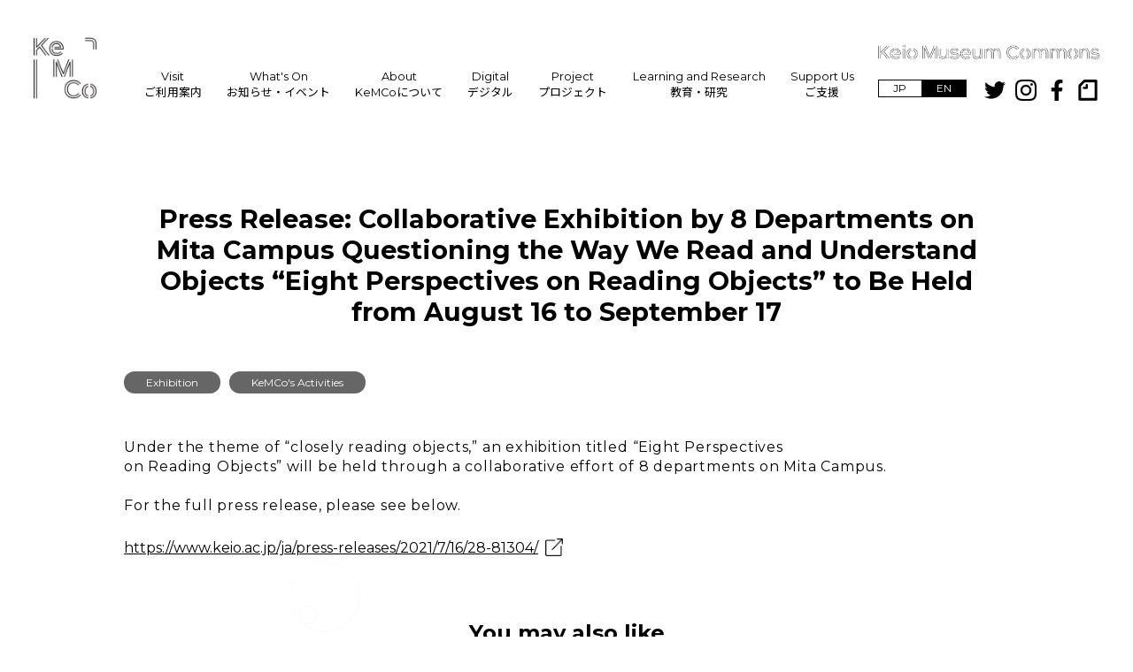

--- FILE ---
content_type: text/html; charset=UTF-8
request_url: https://kemco.keio.ac.jp/en/all-post/20210707-en/
body_size: 10310
content:
<!DOCTYPE html><html lang="ja"><head><meta charset="utf-8"><meta name="viewport" content="width=device-width,initial-scale=1">  <script defer src="[data-uri]"></script> <link rel="stylesheet" href="https://kemco.keio.ac.jp/wp/wp-content/cache/autoptimize/autoptimize_single_38192dd8519e199365a517fd5acbe43c.php" type="text/css" /><link rel="stylesheet" href="https://kemco.keio.ac.jp/wp/wp-content/cache/autoptimize/autoptimize_single_f38b2db10e01b1572732a3191d538707.php" type="text/css" /><link rel="stylesheet" href="https://kemco.keio.ac.jp/wp/wp-content/cache/autoptimize/autoptimize_single_107f6116b975aaeccff0ff7e4e2ce8d8.php" type="text/css" /><link rel="stylesheet" href="https://fonts.googleapis.com/css?family=Montserrat:400,700&display=swap"><link rel="stylesheet" href="https://fonts.googleapis.com/css?family=Noto+Sans+JP"><link rel="stylesheet" href="https://kemco.keio.ac.jp/wp/wp-content/themes/kemco/luxbar.min.css" type="text/css" /><link rel="stylesheet" href="https://kemco.keio.ac.jp/wp/wp-content/cache/autoptimize/autoptimize_single_5c2df7d523773c47d9256adf8a95e44d.php" type="text/css" /><title>Press Release: Collaborative Exhibition by 8 Departments on Mita Campus Questioning the Way We Read and Understand Objects “Eight Perspectives on Reading Objects” to Be Held from August 16 to September 17 | 慶應義塾ミュージアム・コモンズ</title><meta name="robots" content="max-snippet:-1, max-image-preview:large, max-video-preview:-1" /><link rel="canonical" href="https://kemco.keio.ac.jp/en/all-post/20210707-en/" /><meta name="generator" content="All in One SEO (AIOSEO) 4.6.2" /><meta property="og:locale" content="en_US" /><meta property="og:site_name" content="慶應義塾ミュージアム・コモンズ | Keio Museum Commons" /><meta property="og:type" content="article" /><meta property="og:title" content="Press Release: Collaborative Exhibition by 8 Departments on Mita Campus Questioning the Way We Read and Understand Objects “Eight Perspectives on Reading Objects” to Be Held from August 16 to September 17 | 慶應義塾ミュージアム・コモンズ" /><meta property="og:url" content="https://kemco.keio.ac.jp/en/all-post/20210707-en/" /><meta property="og:image" content="https://broken-glitter-65716373.stg-s.snapup.jp/wp/wp-content/uploads/2020/03/ogp_image.png" /><meta property="og:image:secure_url" content="https://broken-glitter-65716373.stg-s.snapup.jp/wp/wp-content/uploads/2020/03/ogp_image.png" /><meta property="article:published_time" content="2021-07-16T08:05:00+00:00" /><meta property="article:modified_time" content="2021-08-12T08:10:47+00:00" /><meta name="twitter:card" content="summary_large_image" /><meta name="twitter:title" content="Press Release: Collaborative Exhibition by 8 Departments on Mita Campus Questioning the Way We Read and Understand Objects “Eight Perspectives on Reading Objects” to Be Held from August 16 to September 17 | 慶應義塾ミュージアム・コモンズ" /><meta name="twitter:image" content="https://broken-glitter-65716373.stg-s.snapup.jp/wp/wp-content/uploads/2020/03/ogp_image.png" /> <script type="application/ld+json" class="aioseo-schema">{"@context":"https:\/\/schema.org","@graph":[{"@type":"BreadcrumbList","@id":"https:\/\/kemco.keio.ac.jp\/en\/all-post\/20210707-en\/#breadcrumblist","itemListElement":[{"@type":"ListItem","@id":"https:\/\/kemco.keio.ac.jp\/#listItem","position":1,"name":"Home","item":"https:\/\/kemco.keio.ac.jp\/","nextItem":"https:\/\/kemco.keio.ac.jp\/en\/all-post\/20210707-en\/#listItem"},{"@type":"ListItem","@id":"https:\/\/kemco.keio.ac.jp\/en\/all-post\/20210707-en\/#listItem","position":2,"name":"Press Release: Collaborative Exhibition by 8 Departments on Mita Campus Questioning the Way We Read and Understand Objects \"Eight Perspectives on Reading Objects\" to Be Held from August 16 to September 17","previousItem":"https:\/\/kemco.keio.ac.jp\/#listItem"}]},{"@type":"Organization","@id":"https:\/\/kemco.keio.ac.jp\/#organization","name":"\u6176\u61c9\u7fa9\u587e\u30df\u30e5\u30fc\u30b8\u30a2\u30e0\u30fb\u30b3\u30e2\u30f3\u30ba","url":"https:\/\/kemco.keio.ac.jp\/"},{"@type":"WebPage","@id":"https:\/\/kemco.keio.ac.jp\/en\/all-post\/20210707-en\/#webpage","url":"https:\/\/kemco.keio.ac.jp\/en\/all-post\/20210707-en\/","name":"Press Release: Collaborative Exhibition by 8 Departments on Mita Campus Questioning the Way We Read and Understand Objects \u201cEight Perspectives on Reading Objects\u201d to Be Held from August 16 to September 17 | \u6176\u61c9\u7fa9\u587e\u30df\u30e5\u30fc\u30b8\u30a2\u30e0\u30fb\u30b3\u30e2\u30f3\u30ba","inLanguage":"en-US","isPartOf":{"@id":"https:\/\/kemco.keio.ac.jp\/#website"},"breadcrumb":{"@id":"https:\/\/kemco.keio.ac.jp\/en\/all-post\/20210707-en\/#breadcrumblist"},"datePublished":"2021-07-16T17:05:00+09:00","dateModified":"2021-08-12T17:10:47+09:00"},{"@type":"WebSite","@id":"https:\/\/kemco.keio.ac.jp\/#website","url":"https:\/\/kemco.keio.ac.jp\/","name":"\u6176\u61c9\u7fa9\u587e\u30df\u30e5\u30fc\u30b8\u30a2\u30e0\u30fb\u30b3\u30e2\u30f3\u30ba","description":"Keio Museum Commons","inLanguage":"en-US","publisher":{"@id":"https:\/\/kemco.keio.ac.jp\/#organization"}}]}</script> <link rel="alternate" href="https://kemco.keio.ac.jp/all-post/20210707/" hreflang="ja" /><link rel="alternate" href="https://kemco.keio.ac.jp/en/all-post/20210707-en/" hreflang="en" /><link rel="alternate" type="application/rss+xml" title="慶應義塾ミュージアム・コモンズ &raquo; Feed" href="https://kemco.keio.ac.jp/en/feed/" /><link rel="alternate" type="application/rss+xml" title="慶應義塾ミュージアム・コモンズ &raquo; Comments Feed" href="https://kemco.keio.ac.jp/en/comments/feed/" /> <script defer src="[data-uri]"></script> <style id='wp-emoji-styles-inline-css' type='text/css'>img.wp-smiley, img.emoji {
		display: inline !important;
		border: none !important;
		box-shadow: none !important;
		height: 1em !important;
		width: 1em !important;
		margin: 0 0.07em !important;
		vertical-align: -0.1em !important;
		background: none !important;
		padding: 0 !important;
	}</style><link rel='stylesheet' id='wp-block-library-css' href='https://kemco.keio.ac.jp/wp/wp-includes/css/dist/block-library/style.min.css' type='text/css' media='all' /><style id='classic-theme-styles-inline-css' type='text/css'>/*! This file is auto-generated */
.wp-block-button__link{color:#fff;background-color:#32373c;border-radius:9999px;box-shadow:none;text-decoration:none;padding:calc(.667em + 2px) calc(1.333em + 2px);font-size:1.125em}.wp-block-file__button{background:#32373c;color:#fff;text-decoration:none}</style><style id='global-styles-inline-css' type='text/css'>body{--wp--preset--color--black: #000000;--wp--preset--color--cyan-bluish-gray: #abb8c3;--wp--preset--color--white: #ffffff;--wp--preset--color--pale-pink: #f78da7;--wp--preset--color--vivid-red: #cf2e2e;--wp--preset--color--luminous-vivid-orange: #ff6900;--wp--preset--color--luminous-vivid-amber: #fcb900;--wp--preset--color--light-green-cyan: #7bdcb5;--wp--preset--color--vivid-green-cyan: #00d084;--wp--preset--color--pale-cyan-blue: #8ed1fc;--wp--preset--color--vivid-cyan-blue: #0693e3;--wp--preset--color--vivid-purple: #9b51e0;--wp--preset--gradient--vivid-cyan-blue-to-vivid-purple: linear-gradient(135deg,rgba(6,147,227,1) 0%,rgb(155,81,224) 100%);--wp--preset--gradient--light-green-cyan-to-vivid-green-cyan: linear-gradient(135deg,rgb(122,220,180) 0%,rgb(0,208,130) 100%);--wp--preset--gradient--luminous-vivid-amber-to-luminous-vivid-orange: linear-gradient(135deg,rgba(252,185,0,1) 0%,rgba(255,105,0,1) 100%);--wp--preset--gradient--luminous-vivid-orange-to-vivid-red: linear-gradient(135deg,rgba(255,105,0,1) 0%,rgb(207,46,46) 100%);--wp--preset--gradient--very-light-gray-to-cyan-bluish-gray: linear-gradient(135deg,rgb(238,238,238) 0%,rgb(169,184,195) 100%);--wp--preset--gradient--cool-to-warm-spectrum: linear-gradient(135deg,rgb(74,234,220) 0%,rgb(151,120,209) 20%,rgb(207,42,186) 40%,rgb(238,44,130) 60%,rgb(251,105,98) 80%,rgb(254,248,76) 100%);--wp--preset--gradient--blush-light-purple: linear-gradient(135deg,rgb(255,206,236) 0%,rgb(152,150,240) 100%);--wp--preset--gradient--blush-bordeaux: linear-gradient(135deg,rgb(254,205,165) 0%,rgb(254,45,45) 50%,rgb(107,0,62) 100%);--wp--preset--gradient--luminous-dusk: linear-gradient(135deg,rgb(255,203,112) 0%,rgb(199,81,192) 50%,rgb(65,88,208) 100%);--wp--preset--gradient--pale-ocean: linear-gradient(135deg,rgb(255,245,203) 0%,rgb(182,227,212) 50%,rgb(51,167,181) 100%);--wp--preset--gradient--electric-grass: linear-gradient(135deg,rgb(202,248,128) 0%,rgb(113,206,126) 100%);--wp--preset--gradient--midnight: linear-gradient(135deg,rgb(2,3,129) 0%,rgb(40,116,252) 100%);--wp--preset--font-size--small: 13px;--wp--preset--font-size--medium: 20px;--wp--preset--font-size--large: 36px;--wp--preset--font-size--x-large: 42px;--wp--preset--spacing--20: 0.44rem;--wp--preset--spacing--30: 0.67rem;--wp--preset--spacing--40: 1rem;--wp--preset--spacing--50: 1.5rem;--wp--preset--spacing--60: 2.25rem;--wp--preset--spacing--70: 3.38rem;--wp--preset--spacing--80: 5.06rem;--wp--preset--shadow--natural: 6px 6px 9px rgba(0, 0, 0, 0.2);--wp--preset--shadow--deep: 12px 12px 50px rgba(0, 0, 0, 0.4);--wp--preset--shadow--sharp: 6px 6px 0px rgba(0, 0, 0, 0.2);--wp--preset--shadow--outlined: 6px 6px 0px -3px rgba(255, 255, 255, 1), 6px 6px rgba(0, 0, 0, 1);--wp--preset--shadow--crisp: 6px 6px 0px rgba(0, 0, 0, 1);}:where(.is-layout-flex){gap: 0.5em;}:where(.is-layout-grid){gap: 0.5em;}body .is-layout-flex{display: flex;}body .is-layout-flex{flex-wrap: wrap;align-items: center;}body .is-layout-flex > *{margin: 0;}body .is-layout-grid{display: grid;}body .is-layout-grid > *{margin: 0;}:where(.wp-block-columns.is-layout-flex){gap: 2em;}:where(.wp-block-columns.is-layout-grid){gap: 2em;}:where(.wp-block-post-template.is-layout-flex){gap: 1.25em;}:where(.wp-block-post-template.is-layout-grid){gap: 1.25em;}.has-black-color{color: var(--wp--preset--color--black) !important;}.has-cyan-bluish-gray-color{color: var(--wp--preset--color--cyan-bluish-gray) !important;}.has-white-color{color: var(--wp--preset--color--white) !important;}.has-pale-pink-color{color: var(--wp--preset--color--pale-pink) !important;}.has-vivid-red-color{color: var(--wp--preset--color--vivid-red) !important;}.has-luminous-vivid-orange-color{color: var(--wp--preset--color--luminous-vivid-orange) !important;}.has-luminous-vivid-amber-color{color: var(--wp--preset--color--luminous-vivid-amber) !important;}.has-light-green-cyan-color{color: var(--wp--preset--color--light-green-cyan) !important;}.has-vivid-green-cyan-color{color: var(--wp--preset--color--vivid-green-cyan) !important;}.has-pale-cyan-blue-color{color: var(--wp--preset--color--pale-cyan-blue) !important;}.has-vivid-cyan-blue-color{color: var(--wp--preset--color--vivid-cyan-blue) !important;}.has-vivid-purple-color{color: var(--wp--preset--color--vivid-purple) !important;}.has-black-background-color{background-color: var(--wp--preset--color--black) !important;}.has-cyan-bluish-gray-background-color{background-color: var(--wp--preset--color--cyan-bluish-gray) !important;}.has-white-background-color{background-color: var(--wp--preset--color--white) !important;}.has-pale-pink-background-color{background-color: var(--wp--preset--color--pale-pink) !important;}.has-vivid-red-background-color{background-color: var(--wp--preset--color--vivid-red) !important;}.has-luminous-vivid-orange-background-color{background-color: var(--wp--preset--color--luminous-vivid-orange) !important;}.has-luminous-vivid-amber-background-color{background-color: var(--wp--preset--color--luminous-vivid-amber) !important;}.has-light-green-cyan-background-color{background-color: var(--wp--preset--color--light-green-cyan) !important;}.has-vivid-green-cyan-background-color{background-color: var(--wp--preset--color--vivid-green-cyan) !important;}.has-pale-cyan-blue-background-color{background-color: var(--wp--preset--color--pale-cyan-blue) !important;}.has-vivid-cyan-blue-background-color{background-color: var(--wp--preset--color--vivid-cyan-blue) !important;}.has-vivid-purple-background-color{background-color: var(--wp--preset--color--vivid-purple) !important;}.has-black-border-color{border-color: var(--wp--preset--color--black) !important;}.has-cyan-bluish-gray-border-color{border-color: var(--wp--preset--color--cyan-bluish-gray) !important;}.has-white-border-color{border-color: var(--wp--preset--color--white) !important;}.has-pale-pink-border-color{border-color: var(--wp--preset--color--pale-pink) !important;}.has-vivid-red-border-color{border-color: var(--wp--preset--color--vivid-red) !important;}.has-luminous-vivid-orange-border-color{border-color: var(--wp--preset--color--luminous-vivid-orange) !important;}.has-luminous-vivid-amber-border-color{border-color: var(--wp--preset--color--luminous-vivid-amber) !important;}.has-light-green-cyan-border-color{border-color: var(--wp--preset--color--light-green-cyan) !important;}.has-vivid-green-cyan-border-color{border-color: var(--wp--preset--color--vivid-green-cyan) !important;}.has-pale-cyan-blue-border-color{border-color: var(--wp--preset--color--pale-cyan-blue) !important;}.has-vivid-cyan-blue-border-color{border-color: var(--wp--preset--color--vivid-cyan-blue) !important;}.has-vivid-purple-border-color{border-color: var(--wp--preset--color--vivid-purple) !important;}.has-vivid-cyan-blue-to-vivid-purple-gradient-background{background: var(--wp--preset--gradient--vivid-cyan-blue-to-vivid-purple) !important;}.has-light-green-cyan-to-vivid-green-cyan-gradient-background{background: var(--wp--preset--gradient--light-green-cyan-to-vivid-green-cyan) !important;}.has-luminous-vivid-amber-to-luminous-vivid-orange-gradient-background{background: var(--wp--preset--gradient--luminous-vivid-amber-to-luminous-vivid-orange) !important;}.has-luminous-vivid-orange-to-vivid-red-gradient-background{background: var(--wp--preset--gradient--luminous-vivid-orange-to-vivid-red) !important;}.has-very-light-gray-to-cyan-bluish-gray-gradient-background{background: var(--wp--preset--gradient--very-light-gray-to-cyan-bluish-gray) !important;}.has-cool-to-warm-spectrum-gradient-background{background: var(--wp--preset--gradient--cool-to-warm-spectrum) !important;}.has-blush-light-purple-gradient-background{background: var(--wp--preset--gradient--blush-light-purple) !important;}.has-blush-bordeaux-gradient-background{background: var(--wp--preset--gradient--blush-bordeaux) !important;}.has-luminous-dusk-gradient-background{background: var(--wp--preset--gradient--luminous-dusk) !important;}.has-pale-ocean-gradient-background{background: var(--wp--preset--gradient--pale-ocean) !important;}.has-electric-grass-gradient-background{background: var(--wp--preset--gradient--electric-grass) !important;}.has-midnight-gradient-background{background: var(--wp--preset--gradient--midnight) !important;}.has-small-font-size{font-size: var(--wp--preset--font-size--small) !important;}.has-medium-font-size{font-size: var(--wp--preset--font-size--medium) !important;}.has-large-font-size{font-size: var(--wp--preset--font-size--large) !important;}.has-x-large-font-size{font-size: var(--wp--preset--font-size--x-large) !important;}
.wp-block-navigation a:where(:not(.wp-element-button)){color: inherit;}
:where(.wp-block-post-template.is-layout-flex){gap: 1.25em;}:where(.wp-block-post-template.is-layout-grid){gap: 1.25em;}
:where(.wp-block-columns.is-layout-flex){gap: 2em;}:where(.wp-block-columns.is-layout-grid){gap: 2em;}
.wp-block-pullquote{font-size: 1.5em;line-height: 1.6;}</style><link rel='stylesheet' id='dimage-style-css' href='https://kemco.keio.ac.jp/wp/wp-content/cache/autoptimize/autoptimize_single_5134734a1d3c09857382bb84e0c857fd.php' type='text/css' media='all' /><link rel='stylesheet' id='animate-css' href='https://kemco.keio.ac.jp/wp/wp-content/cache/autoptimize/autoptimize_single_f26bc292098f7a49f7d1b53632395fea.php' type='text/css' media='all' /> <script defer type="text/javascript" src="https://kemco.keio.ac.jp/wp/wp-includes/js/jquery/jquery.min.js" id="jquery-core-js"></script> <script defer type="text/javascript" src="https://kemco.keio.ac.jp/wp/wp-includes/js/jquery/jquery-migrate.min.js" id="jquery-migrate-js"></script> <script defer type="text/javascript" src="https://kemco.keio.ac.jp/wp/wp-content/plugins/dimage-360/js/photo-sphere-viewer.min.js" id="photo-sphere-js1-js"></script> <script defer type="text/javascript" src="https://kemco.keio.ac.jp/wp/wp-content/plugins/dimage-360/js/three.min.js" id="three-min-js"></script> <script defer type="text/javascript" src="https://kemco.keio.ac.jp/wp/wp-content/themes/kemco/js/jquery-3.3.1.min.js" id="jquery-min-script-js"></script> <script defer type="text/javascript" src="https://kemco.keio.ac.jp/wp/wp-content/cache/autoptimize/autoptimize_single_ddd72aa8e4ab78075eef71b2975c8865.php" id="jquery-inview-script-js"></script> <script defer type="text/javascript" src="https://kemco.keio.ac.jp/wp/wp-content/themes/kemco/js/slick.min.js" id="slick-min-script-js"></script> <script defer type="text/javascript" src="https://kemco.keio.ac.jp/wp/wp-content/cache/autoptimize/autoptimize_single_a452c0cb4368f2d38f153ba4beb50e0f.php" id="common-slick-script-js"></script> <script defer type="text/javascript" src="https://kemco.keio.ac.jp/wp/wp-content/cache/autoptimize/autoptimize_single_d145e1cf6d4ad502558124bb1e60f6c3.php" id="slick-script-js"></script> <script defer type="text/javascript" src="https://kemco.keio.ac.jp/wp/wp-content/cache/autoptimize/autoptimize_single_6d1de87eaba3bea986f91e344de80b50.php" id="wow-script-js"></script> <script defer type="text/javascript" src="https://kemco.keio.ac.jp/wp/wp-content/cache/autoptimize/autoptimize_single_3268f7b4031d33db142f8c639d4380b8.php" id="pannellum-script-js"></script> <link rel="https://api.w.org/" href="https://kemco.keio.ac.jp/wp-json/" /><link rel="alternate" type="application/json" href="https://kemco.keio.ac.jp/wp-json/wp/v2/all-post/2718" /><link rel="EditURI" type="application/rsd+xml" title="RSD" href="https://kemco.keio.ac.jp/wp/xmlrpc.php?rsd" /><meta name="generator" content="WordPress 6.5.7" /><link rel='shortlink' href='https://kemco.keio.ac.jp/?p=2718' /><link rel="alternate" type="application/json+oembed" href="https://kemco.keio.ac.jp/wp-json/oembed/1.0/embed?url=https%3A%2F%2Fkemco.keio.ac.jp%2Fen%2Fall-post%2F20210707-en%2F" /><link rel="alternate" type="text/xml+oembed" href="https://kemco.keio.ac.jp/wp-json/oembed/1.0/embed?url=https%3A%2F%2Fkemco.keio.ac.jp%2Fen%2Fall-post%2F20210707-en%2F&#038;format=xml" /><link rel="icon" href="https://kemco.keio.ac.jp/wp/wp-content/uploads/2021/12/cropped-kemco-icon-32x32.png" sizes="32x32" /><link rel="icon" href="https://kemco.keio.ac.jp/wp/wp-content/uploads/2021/12/cropped-kemco-icon-192x192.png" sizes="192x192" /><link rel="apple-touch-icon" href="https://kemco.keio.ac.jp/wp/wp-content/uploads/2021/12/cropped-kemco-icon-180x180.png" /><meta name="msapplication-TileImage" content="https://kemco.keio.ac.jp/wp/wp-content/uploads/2021/12/cropped-kemco-icon-270x270.png" /></head><body id="en_US" class="all-post-template-default single single-all-post postid-2718"> <noscript><iframe src="https://www.googletagmanager.com/ns.html?id=GTM-W427322"
 height="0" width="0" style="display:none;visibility:hidden"></iframe></noscript><div class="orientation-change"> <noscript><img src="https://kemco.keio.ac.jp/wp/wp-content/themes/kemco/img/orientation-change.png"></noscript><img class="lazyload" src='data:image/svg+xml,%3Csvg%20xmlns=%22http://www.w3.org/2000/svg%22%20viewBox=%220%200%20210%20140%22%3E%3C/svg%3E' data-src="https://kemco.keio.ac.jp/wp/wp-content/themes/kemco/img/orientation-change.png"></div><header id="luxbar" class="luxbar-static pc"> <input type="checkbox" class="luxbar-checkbox" id="luxbar-checkbox" /><div class="black-header-back" data-wow-delay="0.8s"></div><div class="luxbar-menu luxbar-menu-left"><ul class="luxbar-navigation"><div class="header-left-menu"><li class="luxbar-header"> <a href="https://kemco.keio.ac.jp/en" class="luxbar-brand"> <noscript><img src="https://kemco.keio.ac.jp/wp/wp-content/themes/kemco/img/kemco_logo_top.png" class="kemco_logo_top"></noscript><img src='data:image/svg+xml,%3Csvg%20xmlns=%22http://www.w3.org/2000/svg%22%20viewBox=%220%200%20210%20140%22%3E%3C/svg%3E' data-src="https://kemco.keio.ac.jp/wp/wp-content/themes/kemco/img/kemco_logo_top.png" class="lazyload kemco_logo_top"> </a> <label class="luxbar-hamburger luxbar-hamburger-spin" id="luxbar-hamburger" for="luxbar-checkbox"> <span></span> </label></li><li class="luxbar-item have-black"> <a href="https://kemco.keio.ac.jp/en/visit-en">Visit</a> <a class="menu-sub-title" href="https://kemco.keio.ac.jp/en/visit-en">ご利用案内</a><ul class="menu-sub-contents"><li> <a href="https://kemco.keio.ac.jp/en/visit-en/#visit-access"> Access </a></li><li> <a href="https://kemco.keio.ac.jp/en/visit/floor-guide-en"> Floor Guide </a></li><li> <a href="https://kemco.keio.ac.jp/en/visit/visitors-guide-en"> Visitors’ Guide </a></li></ul></li><li class="luxbar-item"> <a href="https://kemco.keio.ac.jp/en/whats-on-en">What's On</a> <a class="menu-sub-title" href="https://kemco.keio.ac.jp/en/whats-on-en">お知らせ・イベント</a></li><li class="luxbar-item have-black"> <a href="https://kemco.keio.ac.jp/en/about-en">About</a> <a class="menu-sub-title" href="https://kemco.keio.ac.jp/en/about-en">KeMCoについて</a><ul class="menu-sub-contents"><li> <a href="https://kemco.keio.ac.jp/en/about-en"> Mission </a></li><li> <a href="https://kemco.keio.ac.jp/en/about/overview-en"> Overview </a></li><li> <a href="https://kemco.keio.ac.jp/en/about/organisation-en"> Organisation </a></li><li> <a href="https://kemco.keio.ac.jp/en/about/people-en"> People </a></li><li> <a href="https://kemco.keio.ac.jp/en/about-en/join-us-en"> Join Us </a></li><li> <a href="https://kemco.keio.ac.jp/en/whats-on-en/?tab=press"> Press </a></li></ul></li><li class="luxbar-item have-black"> <a href="https://kemco.keio.ac.jp/en/digital-en">Digital</a> <a class="menu-sub-title" href="https://kemco.keio.ac.jp/en/digital-en">デジタル</a><ul class="menu-sub-contents"><li> <a href="https://objecthub.keio.ac.jp/en/"> Keio Object Hub </a></li><li> <a href="https://kemco.keio.ac.jp/en/kemco-studio-en"> KeMCo StudI/O </a></li></ul></li><li class="luxbar-item"> <a href="https://kemco.keio.ac.jp/en/project-en">Project</a> <a class="menu-sub-title" href="https://kemco.keio.ac.jp/en/project-en">プロジェクト</a></li><li class="luxbar-item have-black"> <a href="https://kemco.keio.ac.jp/en/learning-and-research-en">Learning and Research</a> <a class="menu-sub-title" href="https://kemco.keio.ac.jp/en/learning-and-research-en">教育・研究</a><ul class="menu-sub-contents"><li> <a href="https://kemco.keio.ac.jp/en/course-and-lecture-en"> Course and Lecture </a></li><li> <a href="https://kemco.keio.ac.jp/en/learning-and-research/research-en"> Research and Development </a></li><li> <a href="https://kemco.keio.ac.jp/en/whats-on-en/?tab=publication/"> Publication </a></li></ul></li><li class="luxbar-item"> <a href="https://kemco.keio.ac.jp/en/support-us/donation-en">Support Us</a> <a class="menu-sub-title" href="https://kemco.keio.ac.jp/en/support-us/donation-en">ご支援</a><ul class="menu-sub-contents"><li> <a href="#"> Friends of KeMCo </a></li><li> <a href="https://kemco.keio.ac.jp/en/support-us/donation-en"> How to Support </a></li><li> <a href="#"> Partnership </a></li><li> <a href="#"> Current Supporters </a></li></ul></li></div><div class="header-right-menu"><li class="luxbar-item header-info"><div class="header-info-logo"> <noscript><img src="https://kemco.keio.ac.jp/wp/wp-content/themes/kemco/img/header-info-logo.png"></noscript><img class="lazyload" src='data:image/svg+xml,%3Csvg%20xmlns=%22http://www.w3.org/2000/svg%22%20viewBox=%220%200%20210%20140%22%3E%3C/svg%3E' data-src="https://kemco.keio.ac.jp/wp/wp-content/themes/kemco/img/header-info-logo.png"></div><div class="header-info-item"><div class="header-lang"><div class="lang-button"> <a href="https://kemco.keio.ac.jp/en/all-post/20210707"> JP </a></div><div class="lang-button active"> <a href="https://kemco.keio.ac.jp/en/all-post/20210707-en"> EN </a></div></div><div class="header-sns-icon-contents"><div class="header-sns-icon-item"> <a href="https://twitter.com/museum_commons" target="_blank" rel="noopener noreferrer"> <noscript><img src="https://kemco.keio.ac.jp/wp/wp-content/themes/kemco/img/header_twitter.png" class="header-sns-icon"></noscript><img src='data:image/svg+xml,%3Csvg%20xmlns=%22http://www.w3.org/2000/svg%22%20viewBox=%220%200%20210%20140%22%3E%3C/svg%3E' data-src="https://kemco.keio.ac.jp/wp/wp-content/themes/kemco/img/header_twitter.png" class="lazyload header-sns-icon"> </a></div><div class="header-sns-icon-item"> <a href="https://www.instagram.com/museum.commons/" target="_blank" rel="noopener noreferrer"> <noscript><img src="https://kemco.keio.ac.jp/wp/wp-content/themes/kemco/img/header_instagram.png" class="header-sns-icon"></noscript><img src='data:image/svg+xml,%3Csvg%20xmlns=%22http://www.w3.org/2000/svg%22%20viewBox=%220%200%20210%20140%22%3E%3C/svg%3E' data-src="https://kemco.keio.ac.jp/wp/wp-content/themes/kemco/img/header_instagram.png" class="lazyload header-sns-icon"> </a></div><div class="header-sns-icon-item"> <a href="https://www.facebook.com/museum.commons/" target="_blank" rel="noopener noreferrer"> <noscript><img src="https://kemco.keio.ac.jp/wp/wp-content/themes/kemco/img/header_facebook.png" class="header-sns-icon"></noscript><img src='data:image/svg+xml,%3Csvg%20xmlns=%22http://www.w3.org/2000/svg%22%20viewBox=%220%200%20210%20140%22%3E%3C/svg%3E' data-src="https://kemco.keio.ac.jp/wp/wp-content/themes/kemco/img/header_facebook.png" class="lazyload header-sns-icon"> </a></div><div class="header-sns-icon-item"> <a href="https://kemco-keio.note.jp/" target="_blank" rel="noopener noreferrer"> <noscript><img src="https://kemco.keio.ac.jp/wp/wp-content/themes/kemco/img/header_note.png" class="header-sns-icon"></noscript><img src='data:image/svg+xml,%3Csvg%20xmlns=%22http://www.w3.org/2000/svg%22%20viewBox=%220%200%20210%20140%22%3E%3C/svg%3E' data-src="https://kemco.keio.ac.jp/wp/wp-content/themes/kemco/img/header_note.png" class="lazyload header-sns-icon"> </a></div></div></div></li></div></ul></div></header><header><div class="area"><ul class="circles"><li></li><li></li><li></li><li></li><li></li><li></li></ul></div><div id="sp-header" class="sp lower-page"> <a href="https://kemco.keio.ac.jp/en"> <noscript><img src="https://kemco.keio.ac.jp/wp/wp-content/themes/kemco/img/kemco_logo_top.png" class="kemco_logo_top"></noscript><img src='data:image/svg+xml,%3Csvg%20xmlns=%22http://www.w3.org/2000/svg%22%20viewBox=%220%200%20210%20140%22%3E%3C/svg%3E' data-src="https://kemco.keio.ac.jp/wp/wp-content/themes/kemco/img/kemco_logo_top.png" class="lazyload kemco_logo_top"> </a> <a href="https://kemco.keio.ac.jp/en" class="kemco_logotext_top"> <noscript><img src="https://kemco.keio.ac.jp/wp/wp-content/themes/kemco/img/header-info-logo.png"></noscript><img class="lazyload" src='data:image/svg+xml,%3Csvg%20xmlns=%22http://www.w3.org/2000/svg%22%20viewBox=%220%200%20210%20140%22%3E%3C/svg%3E' data-src="https://kemco.keio.ac.jp/wp/wp-content/themes/kemco/img/header-info-logo.png"> </a><div class="header-lang"><div class="lang-button"> <a href="https://kemco.keio.ac.jp/en/all-post/20210707"><p>JP</p> </a></div></div><div class="sp-hamburger"><div class="navToggle"> <span></span> <span></span> <span></span></div><nav class="globalMenuSp"><ul><li> <a href="https://kemco.keio.ac.jp/en/visit-en">Visit <br> </a></li><li> <a href="https://kemco.keio.ac.jp/en/whats-on-en">What's On <br> <span>お知らせ・イベント</span> </a></li><li> <a href="https://kemco.keio.ac.jp/en/about-en">About <br> <span>KeMCoについて</span> </a></li><li> <a href="https://kemco.keio.ac.jp/en/digital-en">Digital <br> <span>デジタル</span> </a></li><li> <a href="https://kemco.keio.ac.jp/en/project-en">Project <br> <span>プロジェクト</span> </a></li><li> <a href="https://kemco.keio.ac.jp/en/learning-and-research-en">Learning and Research <br> <span>教育・研究</span> </a></li><li> <a href="https://kemco.keio.ac.jp/en/support-us/donation-en">Support Us <br> <span>ご支援</span> </a></li><li><ul class="header-sns-icon-contents"><li> <a href="https://twitter.com/museum_commons" target="_blank" rel="noopener noreferrer"> <noscript><img src="https://kemco.keio.ac.jp/wp/wp-content/themes/kemco/img/header_twitter.png" class="header-sns-icon"></noscript><img src='data:image/svg+xml,%3Csvg%20xmlns=%22http://www.w3.org/2000/svg%22%20viewBox=%220%200%20210%20140%22%3E%3C/svg%3E' data-src="https://kemco.keio.ac.jp/wp/wp-content/themes/kemco/img/header_twitter.png" class="lazyload header-sns-icon"> </a></li><li> <a href="https://www.instagram.com/museum.commons/" target="_blank" rel="noopener noreferrer"> <noscript><img src="https://kemco.keio.ac.jp/wp/wp-content/themes/kemco/img/header_instagram.png" class="header-sns-icon"></noscript><img src='data:image/svg+xml,%3Csvg%20xmlns=%22http://www.w3.org/2000/svg%22%20viewBox=%220%200%20210%20140%22%3E%3C/svg%3E' data-src="https://kemco.keio.ac.jp/wp/wp-content/themes/kemco/img/header_instagram.png" class="lazyload header-sns-icon"> </a></li><li> <a href="https://www.facebook.com/museum.commons/" target="_blank" rel="noopener noreferrer"> <noscript><img src="https://kemco.keio.ac.jp/wp/wp-content/themes/kemco/img/header_facebook.png" class="header-sns-icon"></noscript><img src='data:image/svg+xml,%3Csvg%20xmlns=%22http://www.w3.org/2000/svg%22%20viewBox=%220%200%20210%20140%22%3E%3C/svg%3E' data-src="https://kemco.keio.ac.jp/wp/wp-content/themes/kemco/img/header_facebook.png" class="lazyload header-sns-icon"> </a></li><li> <a href="https://kemco-keio.note.jp/" target="_blank" rel="noopener noreferrer"> <noscript><img src="https://kemco.keio.ac.jp/wp/wp-content/themes/kemco/img/header_note.png" class="header-sns-icon"></noscript><img src='data:image/svg+xml,%3Csvg%20xmlns=%22http://www.w3.org/2000/svg%22%20viewBox=%220%200%20210%20140%22%3E%3C/svg%3E' data-src="https://kemco.keio.ac.jp/wp/wp-content/themes/kemco/img/header_note.png" class="lazyload header-sns-icon"> </a></li></ul></li></ul></nav></div></div></header><div id="single"><div id="individual-article-content"><div class="individual-article-img-text-container"><h2 class="individual-article-title"> Press Release: Collaborative Exhibition by 8 Departments on Mita Campus Questioning the Way We Read and Understand Objects &#8220;Eight Perspectives on Reading Objects&#8221; to Be Held from August 16 to September 17</h2><div class="all-post_img sp"></div><ul class="all-post_tag"> <a href="https://kemco.keio.ac.jp/en/whats-on-en/?term1%5B%5D=exhibition-en"><li>Exhibition</li></a><a href="https://kemco.keio.ac.jp/en/whats-on-en/?term1%5B%5D=kemco-en"><li>KeMCo&#039;s Activities</li></a></ul><div class="individual-article-text"><div class="free-space-1 individual-article-text-box"><p>Under the theme of &#8220;closely reading objects,&#8221; an exhibition titled &#8220;Eight Perspectives</p><p>on Reading Objects&#8221; will be held through a collaborative effort of 8 departments on Mita Campus.</p><p>&nbsp;</p><p>For the full press release, please see below.</p><p>&nbsp;</p> <span style="text-decoration: underline;"><a href="https://www.keio.ac.jp/ja/press-releases/2021/7/16/28-81304/"  target="_blank" rel="noopener noreferrer">https://www.keio.ac.jp/ja/press-releases/2021/7/16/28-81304/</a></span>  <a href="https://www.keio.ac.jp/ja/press-releases/2021/7/16/28-81304/"  target="_blank" rel="noopener noreferrer"><noscript><img class="external_link" src="https://kemco.keio.ac.jp/wp/wp-content/themes/kemco/img/external_link.png"/></noscript><img class="lazyload external_link" src='data:image/svg+xml,%3Csvg%20xmlns=%22http://www.w3.org/2000/svg%22%20viewBox=%220%200%20210%20140%22%3E%3C/svg%3E' data-src="https://kemco.keio.ac.jp/wp/wp-content/themes/kemco/img/external_link.png"/></a><p>&nbsp;</p></div><div class="relatedPosts individual-article-text-box"><h3>You may also like</h3><div class="collaboration-box-container"><div class="collaboration-box"><a href="https://kemco.keio.ac.jp/all-post/20210713/"><div class="collaboration-img"><noscript><img src="https://kemco.keio.ac.jp/wp/wp-content/uploads/2021/07/eb50698bfde81d02629bbd02850abecc-1.png"></noscript><img class="lazyload" src='data:image/svg+xml,%3Csvg%20xmlns=%22http://www.w3.org/2000/svg%22%20viewBox=%220%200%20210%20140%22%3E%3C/svg%3E' data-src="https://kemco.keio.ac.jp/wp/wp-content/uploads/2021/07/eb50698bfde81d02629bbd02850abecc-1.png"></div><div class="collaboration-name">連携展覧会「オブジェクト・リーディング: 精読八景」</div><div class="collaboration-title"><p>同じモノ（オブジェクト）を見ていても、その読み解き方は人によってさまざまです。寓意に満ちた銅版刷の女達、縄文時代の犬の骨、下級武士の江戸絵日誌、踊りの指示書、和歌短冊のアルバム、多色刷りの戦争図、しかけ絵の中の珍獣･･･本展に並ぶ不思議な組</p></div></a></div></div></div></div></div><div class="to_top sp"> <a href="#"> <noscript><img src="https://kemco.keio.ac.jp/wp/wp-content/themes/kemco/img/to_top_sp.png"></noscript><img class="lazyload" src='data:image/svg+xml,%3Csvg%20xmlns=%22http://www.w3.org/2000/svg%22%20viewBox=%220%200%20210%20140%22%3E%3C/svg%3E' data-src="https://kemco.keio.ac.jp/wp/wp-content/themes/kemco/img/to_top_sp.png"> </a></div><div class="breadcrumb"><p class="breadcrumb-text"><div id="breadcrumb"><ul><li><a href="https://kemco.keio.ac.jp/en"><span>Home</span></a></li><li><a href="https://kemco.keio.ac.jp/en/whats-on-en"><span> ＞ What's on at Keio</span></a></li><li><span> ＞ Press Release: Collaborative Exhibition by 8 Departments on Mita Campus Questioning the Way We Read and Understand Objects "Eight Perspectives on Reading Objects" to Be Held from August 16 to September 17</span></li></ul></div></p></div></div><footer><div class="pc-footer"><ul class="footer-nav"><li> <a href="https://kemco.keio.ac.jp/en/visit-en">Visit</a></li><li id="footer-nav-kemco-now-pc" class="pc"> <a href="https://kemco.keio.ac.jp/en#top-kemco-now-pc">KeMCo Now</a></li><li id="footer-nav-kemco-now-sp" class="sp"> <a href="https://kemco.keio.ac.jp/en#top-kemco-now-sp">KeMCo Now</a></li><li> <a href="https://kemco.keio.ac.jp/en/digital-en/kemco-studio-en">KeMCo StudI/O</a></li><li> <a href="https://kemco.keio.ac.jp/en/contact-us-en">Contact Us</a></li><li><a href="https://kemco.keio.ac.jp/en/about-en/join-us-en">Join Us</a></li></ul><div class="footer_accordion_menu"><div class="footer_accordion_menu_pc pc"><div class="footer_accordion_menu_item"> <input type="checkbox" /> <a href="https://kemco.keio.ac.jp/en/visit-en"><label>Visit</label></a><ul><li><a href="https://kemco.keio.ac.jp/en/visit-en#visit-access">Acsess</a></li><li><a href="https://kemco.keio.ac.jp/en/visit-en/floor-guide-en">Floor Guide</a></li><li><a href="https://kemco.keio.ac.jp/en/visitors-guide-en">Visitors' Guide</a></li><li><a href="https://kemco.keio.ac.jp/en/question-en">FAQ</a></li></ul></div><div class="footer_accordion_menu_item_w"> <input type="checkbox"/> <a href="https://kemco.keio.ac.jp/en/whats-on-en"><label>What's On</label></a><ul></ul></div><div class="footer_accordion_menu_item"> <input type="checkbox"/> <a href="https://kemco.keio.ac.jp/en/support-us/donation-en"><label>Support Us</label></a><ul><li><a href="https://kemco.keio.ac.jp/en/support-us/donation-en">Support Us</a></li></ul></div></div><div class="footer_accordion_menu_pc pc"><div class="footer_accordion_menu_item"> <input type="checkbox"> <a href="https://kemco.keio.ac.jp/en/digital-en"><label>Digital</label></a><ul><li><a href="https://objecthub.keio.ac.jp/en/">Keio Object Hub</a></li><li><a href="https://kemco.keio.ac.jp/en/digital-en/kemco-studio-en">KeMCo StudI/O</a></li></ul></div><div class="footer_accordion_menu_item"> <input type="checkbox" /> <a href="https://kemco.keio.ac.jp/en/project-en"><label>Project</label></a><ul><li><a href="https://kemco.keio.ac.jp/en/project-en">Project</a></li></ul></div><div class="footer_accordion_menu_item"> <input type="checkbox" /> <a href="https://kemco.keio.ac.jp/en/learning-and-research-en"><label>Leaning and Research</label></a><ul><li><a href="https://kemco.keio.ac.jp/en/learning-and-research-en/course-and-lecture-en">Course</a></li><li><a href="https://kemco.keio.ac.jp/en/learning-and-research-en/research-en">Research and Developmentand</a></li><li><a href="https://kemco.keio.ac.jp/en/whats-on-en?tab=publication">Publication</a></li></ul></div></div><div class="footer_accordion_menu_pc pc"><div class="footer_accordion_menu_item"> <input type="checkbox" /> <a href="https://kemco.keio.ac.jp/en/about-en"><label>About</label></a><ul><li><a href="https://kemco.keio.ac.jp/en/about-en">Mission</a></li><li><a href="https://kemco.keio.ac.jp/en/about-en/overview-en">Overview</a></li><li><a href="https://kemco.keio.ac.jp/en/about-en/organisation-en">Organisation</a></li><li><a href="https://kemco.keio.ac.jp/en/about-en/people-en">People</a></li><li><a href="https://kemco.keio.ac.jp/en/about-en/join-us-en">Join Us</a></li><li><a href="https://kemco.keio.ac.jp/en/about-en#follow-us">Follow Us</a></li><li><a href="https://kemco.keio.ac.jp/en/visit-en/terms-en">Terms</a></li><li><a href="https://www.keio.ac.jp/en/privacy-policy/" target="_blank" rel="noopener noreferrer">Privacy Policy</a></li><li><a href="https://kemco.keio.ac.jp/en/rules-and-regulations/-en">Rules and Regulations</a></li><li><a href="https://kemco.keio.ac.jp/en/whats-on-en/?tab=press">Press</a></li></ul></div></div><div class="sp"><div class="footer_accordion_menu_item"> <input type="checkbox" id="menu_bar01" /> <label for="menu_bar01"><a href="https://kemco.keio.ac.jp/en/visit-en">Visit</a></label><ul id="links01"><li><a href="https://kemco.keio.ac.jp/en/visit-en#visit-access">Acsess</a></li><li><a href="https://kemco.keio.ac.jp/en/visit-en/floor-guide-en">Floor Guide</a></li><li><a href="https://kemco.keio.ac.jp/en/visitors-guide-en">Visitors' Guide</a></li><li><a href="https://kemco.keio.ac.jp/en/question-en">FAQ</a></li></ul></div><div class="footer_accordion_menu_item_w"> <input type="checkbox" id="menu_bar02" /> <label for="menu_bar02"><a href="https://kemco.keio.ac.jp/en/whats-on-en">What's On</a></label><ul id="links02"></ul></div><div class="footer_accordion_menu_item"> <input type="checkbox" id="menu_bar03" /> <label for="menu_bar03"><a href="https://kemco.keio.ac.jp/en/about-en">About</a></label><ul id="links03"><li><a href="https://kemco.keio.ac.jp/en/about-en">Mission</a></li><li><a href="https://kemco.keio.ac.jp/en/about-en/overview-en">Overview</a></li><li><a href="https://kemco.keio.ac.jp/en/about-en/organisation-en">Organisation</a></li><li><a href="https://kemco.keio.ac.jp/en/about-en/people-en">People</a></li><li><a href="https://kemco.keio.ac.jp/en/about-en/join-us-en">Join Us</a></li><li><a href="https://kemco.keio.ac.jp/en/about-en#follow-us">Follow Us</a></li><li><a href="https://kemco.keio.ac.jp/en/visit-en/terms-en">Terms</a></li><li><a href="https://www.keio.ac.jp/en/privacy-policy/" target="_blank" rel="noopener noreferrer">Privacy Policy</a></li><li><a href="https://kemco.keio.ac.jp/en/rules-and-regulations/-en">Rules and Regulations</a></li><li><a href="https://kemco.keio.ac.jp/en/whats-on-en/?tab=press">Press</a></li></ul></div><div class="footer_accordion_menu_item"> <input type="checkbox" id="menu_bar04" /> <label for="menu_bar04"><a href="https://kemco.keio.ac.jp/en/digital-en">Digital</a></label><ul id="links04"><li><a href="https://objecthub.keio.ac.jp/en/">Keio Object Hub</a></li><li><a href="https://kemco.keio.ac.jp/en/digital-en/kemco-studio-en">KeMCo StudI/O</a></li></ul></div><div class="footer_accordion_menu_item"> <input type="checkbox" id="menu_bar05" /> <label for="menu_bar05"><a href="https://kemco.keio.ac.jp/en/project-en">Project</a></label><ul id="links05"><li><a href="https://kemco.keio.ac.jp/en/project-en">Project</a></li></ul></div><div class="footer_accordion_menu_item"> <input type="checkbox" id="menu_bar06" /> <label for="menu_bar06"><a href="https://kemco.keio.ac.jp/en/learning-and-research-en">Leaning and Research</a></label><ul id="links06"><li><a href="https://kemco.keio.ac.jp/en/learning-and-research-en/course-and-lecture-en">Course</a></li><li><a href="https://kemco.keio.ac.jp/en/learning-and-research-en/research-en">Research and Developmentand</a></li><li><a href="https://kemco.keio.ac.jp/en/whats-on-en?tab=publication">Publication</a></li></ul></div><div class="footer_accordion_menu_item"> <input type="checkbox" id="menu_bar07" /> <label for="menu_bar07"><a href="https://kemco.keio.ac.jp/en/support-us/donation-en">Support Us</a></label><ul id="links07"><li><a href="https://kemco.keio.ac.jp/en/support-us/donation-en">Support Us</a></li></ul></div></div></div><ul class="keio-address-text"><li> <a href="https://kemco.keio.ac.jp/en"> <noscript><img src="https://kemco.keio.ac.jp/wp/wp-content/themes/kemco/img/footer_img.png" class="kemco_footer_logo"></noscript><img src='data:image/svg+xml,%3Csvg%20xmlns=%22http://www.w3.org/2000/svg%22%20viewBox=%220%200%20210%20140%22%3E%3C/svg%3E' data-src="https://kemco.keio.ac.jp/wp/wp-content/themes/kemco/img/footer_img.png" class="lazyload kemco_footer_logo"> </a></li><li><p class="keio-footer-text"> Keio Museum Commons <br> 2-15-45Mita, Minato-ku,<br>Tokyo, 108-8345, Japan</p></li><li><p class="keio-footer-text">Tel. +81-3-5427-2021　Fax. +81-3-5427-2022</p><p class="keio-footer-text">Email: hello@kemco.keio.ac.jp</p><p class="keio-footer-text">https://kemco.keio.ac.jp/</p></li></ul><p class="copy-text">&copy;2021 Keio Museum Commons</p></div></footer> <noscript><style>.lazyload{display:none;}</style></noscript><script data-noptimize="1">window.lazySizesConfig=window.lazySizesConfig||{};window.lazySizesConfig.loadMode=1;</script><script defer data-noptimize="1" src='https://kemco.keio.ac.jp/wp/wp-content/plugins/autoptimize/classes/external/js/lazysizes.min.js?ao_version=3.1.11'></script><script defer src="[data-uri]"></script> </body></html></div>

--- FILE ---
content_type: text/css; charset=utf-8
request_url: https://kemco.keio.ac.jp/wp/wp-content/cache/autoptimize/autoptimize_single_38192dd8519e199365a517fd5acbe43c.php
body_size: 18667
content:
@charset "UTF-8";html,body{width:100%;margin:0;padding:0;overflow-x:hidden;font-family:"Montserrat","Noto Sans JP","ヒラギノ角ゴ Pro W3","Hiragino Kaku Gothic Pro","メイリオ","Meiryo","Osaka","ＭＳ Ｐゴシック","MS PGothic",sans-serif}.pc{display:block}.sp{display:none}h1{font-size:2.5em}h2{font-size:1.8em}h3{font-size:1.5em}p{margin:0;font-size:1em !important;line-height:1.8em !important;letter-spacing:.8pt !important}.hidden{display:none}iframe{max-width:100%}#en_US p{line-height:1.4em !important;letter-spacing:.6pt !important;word-break:normal !important}#en_US .kemco-top-text-container .kemco-top-text-title{line-height:1.8em !important}#en_US .kemco-top-main p{letter-spacing:.8pt !important}#en_US #top .kemco-top-main .top-img-text-container{margin-top:30px}a{text-decoration:none;color:#000}ul{padding:0;margin:0;list-style:none}.breadcrumb{box-sizing:border-box;text-align:left;padding-top:100px;width:950px;margin:0 auto}.breadcrumb .breadcrumb-text{font-size:90%;padding:80px 0 0 30px}.breadcrumb .breadcrumb-text span{margin:0 15px}.breadcrumb-b{box-sizing:border-box;text-align:left;padding-top:50px;margin:0 auto}.breadcrumb-b .breadcrumb-text{font-size:90%;padding:30px 0 0 30px}.breadcrumb-b .breadcrumb-text span{margin:0 15px}@media screen and (max-width:1024px){.breadcrumb{width:auto}}.orientation-change{position:fixed;display:none;z-index:1500;width:100%;height:100%;display:none}.orientation-change img{width:100%;height:100%;object-fit:cover}.fade{opacity:0;-moz-transition:-moz-transform .5s linear;-webkit-transition:-webkit-transform .5s linear;-o-transition:-o-transform .5s linear;-ms-transition:-ms-transform .5s linear;transition:transform .5s linear;-webkit-animation-duration:1.5s;animation-duration:1.5s;-webkit-animation-fill-mode:both;animation-fill-mode:both}.fade-first-view{opacity:0;-moz-transition:-moz-transform .5s linear;-webkit-transition:-webkit-transform .5s linear;-o-transition:-o-transform .5s linear;-ms-transition:-ms-transform .5s linear;transition:transform .5s linear;-webkit-animation-duration:2.5s;animation-duration:5s;-webkit-animation-fill-mode:both;animation-fill-mode:both}.fade-first-view-mini{opacity:0;-moz-transition:-moz-transform .5s linear;-webkit-transition:-webkit-transform .5s linear;-o-transition:-o-transform .5s linear;-ms-transition:-ms-transform .5s linear;transition:transform .5s linear;-webkit-animation-duration:1.5s;animation-duration:1.5s;-webkit-animation-fill-mode:both;animation-fill-mode:both}.fade-blur{-webkit-animation-name:fadeinBlur;animation-name:fadeinBlur;-webkit-opacity:1;opacity:1;transition:.8s}.fade-blur-first-view{-webkit-animation-name:fadeinBlurFirstView;animation-name:fadeinBlurFirstView;-webkit-opacity:1;opacity:1;transition:.8s}@-webkit-keyframes fadeinBlur{from{0%{opacity:1}-webkit-filter:blur(15px);-moz-filter:blur(15px);-ms-filter:blur(15px);-o-filter:blur(15px);filter:blur(15px);}to{100%{opacity:0}-webkit-filter:blur(0px);-moz-filter:blur(0px);-ms-filter:blur(0px);-o-filter:blur(0px);filter:blur(0px);}}@-webkit-keyframes fadeinBlurFirstView{from{opacity:0;-webkit-filter:blur(15px);-moz-filter:blur(15px);-ms-filter:blur(15px);-o-filter:blur(15px);filter:blur(15px)}to{opacity:1;-webkit-filter:blur(0px);-moz-filter:blur(0px);-ms-filter:blur(0px);-o-filter:blur(0px);filter:blur(0px)}}@media screen and (max-width:1024px){.pc{display:none !important}.sp{display:block}.kemco-now-slide{margin-top:13vh;margin-bottom:64px}.breadcrumb-b{box-sizing:border-box;width:100%;text-align:left;padding-top:0;margin:0 auto}.breadcrumb-b .breadcrumb-text{font-size:85%;padding:0 0 20px 20px}.breadcrumb-b .breadcrumb-text span{margin:0 15px}.breadcrumb-question{padding-top:30px}.breadcrumb-question .breadcrumb-text{font-size:85%;padding:30px 0 0 20px}.breadcrumb-question .breadcrumb-text span{margin:0 15px}}#top .kemco-top-main .main-green-box{position:absolute;bottom:10px;left:400px;width:100px;height:100px;background:#0f0;z-index:-999}#top .kemco-top-main .main-green-box-small{position:absolute;bottom:0;left:280px;width:50px;height:50px;background:#0f0;z-index:-999}#top .top-content-container .top-who-container .top-who-container-right .who-img-green-box{position:absolute;bottom:-30px;right:44px;width:400px;height:50px;background:#0f0;z-index:-1}#top .top-content-container .top-collection-container .collection-img-green-box{position:absolute;top:50px;right:46vw;width:50px;height:80px;background:#0f0;z-index:-1}#top .top-content-container .top-collection-container .collection-img-green-box-big{position:absolute;bottom:-10px;right:50px;width:400px;height:80px;background:#0f0;z-index:-1}#top .top-content-container .top-whats-container .top-whats-container-left .whats-img-gray-box-small{position:absolute;top:50px;right:25px;width:200px;height:400px;background:#f0f0f0;z-index:-1}#top .top-content-container .top-whats-container .top-whats-container-left .whats-img-green-box{position:absolute;top:44vw;right:25px;width:50px;height:50px;background:#0f0;z-index:-1}#top .top-content-container .top-whats-container .top-whats-container-right .whats-img-gray-box{position:absolute;bottom:45px;right:25px;max-width:400px;max-height:400px;width:20vw;height:20vw;background:#f0f0f0;z-index:-1}#top .top-content-container .top-whats-container .top-whats-container-right .whats-img-green-box-small{position:absolute;bottom:4vw;right:40px;width:30px;height:30px;background:#0f0;z-index:1}#top .top-content-container .top-tools-container .top-tools-content-container .top-tools-container-left .tools-img-gray-box{position:absolute;top:80px;right:15px;max-width:600px;max-height:380px;width:42vw;height:24vw;background:#f0f0f0;z-index:-4}#top .top-content-container .top-tools-container .top-tools-content-container .top-tools-container-left .tools-img-green-box{position:absolute;top:-30px;left:38vw;width:120px;height:130px;background:#0f0;z-index:-9999}#top .top-content-container .top-tools-container .top-tools-content-container .top-tools-container-right-second .tools-img-gray-box{position:absolute;top:80px;left:120px;max-width:600px;max-height:380px;width:42vw;height:24vw;background:#f0f0f0;z-index:-1}#top .top-content-container .top-tools-container .top-tools-content-container .top-tools-container-right-second .tools-img-green-box{position:absolute;bottom:20px;right:33vw;width:120px;height:130px;background:#0f0;z-index:-2}#top .top-content-container .top-research-container .research-img-gray-box{position:absolute;top:80px;right:-30px;max-width:300px;max-height:350px;width:20vw;height:25vw;background:#f0f0f0;z-index:-1}#top .top-content-container .top-research-container .research-img-green-box{position:absolute;top:60px;left:-30px;width:65px;height:370px;background:#0f0;z-index:-1}#top .top-content-container .top-support-container .support-img-gray-box{position:absolute;top:50px;left:34vw;max-width:300px;max-height:380px;width:20vw;height:26vw;background:#f0f0f0;z-index:-1}#top .top-content-container .top-support-container .support-img-green-box{position:absolute;bottom:-20px;right:-30px;width:0;height:0;border-top:120px solid transparent;border-right:120px solid #0f0;z-index:-1}header .pc-header{box-sizing:border-box;width:100%;position:fixed;top:0;left:0;transition:.5s;z-index:90;display:flex;align-items:center;padding:20px 2vw;background:#fff}header .pc-header .kemco_logo_top{width:80px;margin-left:15px}.black-header-back{position:fixed;top:160px;left:0;width:100vw;height:100vh;background:rgba(0,0,0,.85);backdrop-filter:hue-rotate(180deg);z-index:100;display:none}header .pc-header .header-lang{display:table;table-layout:fixed;width:7vw;height:34px;line-height:34px;float:left}header .pc-header .header-lang li{display:table-cell;font-size:1vw;border:1px solid;text-align:center}header .pc-header .header-lang li a p{padding:0 1vw;line-height:30px !important}header .pc-header .header-lang li.active{background:#000;border:1px solid}header .pc-header .header-lang li.active a{color:#fff}header .pc-header .header-sns-icon-contents{display:inline-block;margin-left:24px;float:left}header .pc-header .header-sns-icon-contents li{display:inline-block;text-align:center}header .pc-header .header-sns-icon-contents li a .header-sns-icon{width:34px;height:34px;padding:0 5px}#luxbar.hide{transform:translateY(-200%)}.pc-menu{display:inline-block;position:relative;width:66vw;margin-left:12vw;font-size:1.2vw}@media screen and (max-width:1700px){.pc-menu{margin-left:10vw}}@media screen and (max-width:1500px){.pc-menu{margin-left:6vw}}@media screen and (max-width:1300px){.pc-menu{margin-left:4vw}}@media screen and (max-width:1200px){.pc-menu{margin-left:2vw}header .pc-header .header-sns-icon-contents li a .header-sns-icon{width:19px;height:19px}header .pc-header .header-sns-icon-contents{height:34px;line-height:45px}}.pc-menu>li{width:auto;float:left;height:50px;line-height:50px;text-align:center;padding:0 1vw}.pc-menu>li:last-child{margin-right:0}.pc-menu>li.menu-down a{line-height:30px}.pc-menu>li a{display:list-item;width:max-content;line-height:28px;margin-left:auto;margin-right:auto}.menu-sub-contents{z-index:100;position:absolute;padding-top:60px;color:#fff;font-size:80%;min-width:100%;width:max-content;display:none}.pc-menu>li:hover{-webkit-transition:all .5s;transition:all .5s}.pc-menu:before,.pc-menu:after{content:" ";display:table}.pc-menu:after{clear:both}.pc-menu{*zoom:1;}.pc-menu>li.menu-down{position:relative}.pc-menu>li.menu-down a span{font-size:.5vw}.menu-sub-title{font-size:.8vw}.menu-down .menu-sub-contents{position:absolute;top:40px;left:0;width:100%;-webkit-transition:all .5s ease;transition:all .5s ease;text-align:center;padding-top:30px}.menu-down:hover .menu-sub-contents{top:50px;left:0;visibility:visible;opacity:1}.menu-down .menu-sub-contents li a{color:#fff;line-height:50px;font-size:15px}@media screen and (max-width:1024px){#sp-header{box-sizing:border-box;width:100%;position:fixed;top:0;left:0;height:13vh;transition:.5s;z-index:1010;display:flex;padding:20px 2vw;background:#fff}#sp-header.top{height:13vh;background:-moz-linear-gradient(top,#ffffff00,#ffffff00 75%,#ffffff00);background:-webkit-linear-gradient(top,#ffffff00,#ffffff00 75%,#ffffff00);background:linear-gradient(to bottom,#ffffff00,#ffffff00 75%,#ffffff00)}#sp-header.top .sp-header-top-icon{height:40px}#sp-header.lower-page{height:80px;background:#fff}#sp-header .kemco_logo_top{width:40px;height:40px;z-index:100}#sp-header .kemco_logotext_top{width:100%;max-width:400px;padding:0 16px;display:flex}#sp-header .kemco_logotext_top img{width:100%;height:40px;object-fit:contain}#sp-header .sp-hamburger .navToggle{display:block;width:30px;height:30px;position:absolute;z-index:100;right:15px;top:30px;cursor:pointer;-webkit-transition:.5s ease-out;-moz-transition:.5s ease-out;-ms-transition:.5s ease-out;-o-transition:.5s ease-out;transition:.5s ease-out}#sp-header .sp-hamburger .navToggle span{-webkit-transition:.5s ease-out;-moz-transition:.5s ease-out;-ms-transition:.5s ease-out;-o-transition:.5s ease-out;transition:.5s ease-out;content:'';display:block;position:absolute;width:30px;height:3px;background:#000;right:0;left:0;margin:auto}#sp-header .sp-hamburger .navToggle span:nth-child(1){top:0;bottom:0}#sp-header .sp-hamburger .navToggle span:nth-child(2){top:-2px}#sp-header .sp-hamburger .navToggle span:nth-child(3){top:6px}#sp-header .sp-hamburger .navToggle.active span:nth-child(1){top:0;background:#000;-webkit-transform:rotate(-45deg);-moz-transform:rotate(-45deg);transform:rotate(-45deg)}#sp-header .sp-hamburger .navToggle.active span:nth-child(2),#sp-header .sp-hamburger .navToggle.active span:nth-child(3){top:13px;background:#000;-webkit-transform:rotate(45deg);-moz-transform:rotate(45deg);transform:rotate(45deg)}#sp-header .sp-hamburger nav.globalMenuSp{position:absolute;top:0;left:0;background:#fff;color:#000;text-align:center;transform:translateY(-200vh);transition:all .6s;width:100%;height:100vh;z-index:10}#sp-header .sp-hamburger nav.globalMenuSp ul{margin:20px auto 0;padding:0;width:100%;height:auto;justify-content:space-between}#sp-header .sp-hamburger nav.globalMenuSp ul li{font-weight:700;font-size:16px;list-style-type:none;line-height:15px;padding:0}#sp-header .sp-hamburger nav.globalMenuSp ul li a{display:block;color:#000;padding-top:30px}#sp-header .sp-hamburger nav.globalMenuSp ul li a span{font-size:12px;font-weight:400}#sp-header .sp-hamburger nav.globalMenuSp.active{transform:translateY(0%)}}@media screen and (max-width:1024px){#sp-header .sp-hamburger nav.globalMenuSp ul li{font-weight:700;font-size:16px;list-style-type:none;line-height:15px;padding:0}#sp-header .sp-hamburger nav.globalMenuSp ul li a{padding-top:30px}#sp-header .sp-hamburger nav.globalMenuSp ul li a span{font-size:12px}}.footer-contact{width:100%;height:72px;background-color:#fff;text-align:center;line-height:72px}.footer-contact a{padding:26px 20px}@media screen and (max-width:1024px){.footer-contact{height:44px;line-height:44px}.footer-contact a{padding:12px 20px}}footer{box-sizing:border-box;color:#fff;background:#000;width:100%;min-width:1000px;height:auto;padding:50px 0 10px}footer .pc-footer{width:1000px;margin:0 auto;text-align:left}footer .pc-footer .footer-nav{display:flex;align-items:center;margin:0 auto;margin-left:auto;margin-right:auto;width:max-content}footer .pc-footer .footer-nav li{font-size:16px;margin:0 20px 0 0;padding-right:20px;border-right:1px solid #fff}footer .pc-footer .footer-nav li a{color:#fff}footer .pc-footer .footer-nav li:last-child{border-right:none;margin-right:0;padding:0}footer .pc-footer .keio-address-text{text-align:left;width:855px;margin:50px 0 auto;display:grid;grid-template-columns:.4fr .8fr 1fr}footer .pc-footer .keio-address-text li .kemco_footer_logo{width:100px;height:100px}footer .pc-footer .keio-address-text li .keio-footer-text{font-size:16px;line-height:30px;color:#fff !important}footer .pc-footer .keio-address-text li .keio-footer-text a{margin:0;font-size:1em !important;line-height:1.8em !important;letter-spacing:.8pt !important;color:#fff !important}footer .pc-footer .copy-text{width:100%;font-size:16px;text-align:center;margin-bottom:30px}.footer_accordion_menu{margin-top:64px;display:flex;justify-content:space-between;flex-wrap:wrap}.footer_accordion_menu .footer_accordion_menu_item{width:100%;margin-bottom:32px}.footer_accordion_menu .footer_accordion_menu_item_w{width:100%;margin-bottom:32px}.footer_accordion_menu ul a{height:20px;line-height:20px;margin-top:16px;display:block;text-decoration:none;color:#fff}.footer_accordion_menu label{height:24px;line-height:24px;position:relative;display:block;padding-bottom:4px;color:#fff;border-bottom:solid 1px #fff;cursor:pointer}.footer_accordion_menu label a{color:#fff}.footer_accordion_menu input{display:none}.footer_accordion_menu ul{margin:0;padding:0;list-style:none}.footer_accordion_menu_pc{width:26%}.footer_accordion_menu_pc a{cursor:pointer}@media only screen and (max-width:1024px){footer{padding:30px 0 20px;min-width:unset}footer .pc-footer{box-sizing:border-box;width:100%}footer .pc-footer .footer-text{display:block;font-size:16px;margin:0 0 15px 15px;border-bottom:none}footer .pc-footer .footer-nav{display:block;justify-content:center;align-items:center;width:100%;margin:0 auto}footer .pc-footer .footer-nav li{font-size:12px;margin:0 0 20px 20px;border-right:none}footer .pc-footer .footer-nav li a{padding:0}footer .pc-footer .footer-nav li:last-child{margin-bottom:0}footer .pc-footer .keio-address-text{display:block;align-items:left;text-align:left;box-sizing:border-box;width:100%;margin:30px auto 70px}footer .pc-footer .keio-address-text li{width:300px;margin-left:20px}footer .pc-footer .keio-address-text li .kemco_footer_logo{margin-bottom:20px}footer .pc-footer .keio-address-text li .keio-footer-text{font-size:12px;line-height:30px;margin-bottom:10px}footer .pc-footer .copy-text{font-size:15px;margin-bottom:0}.footer_accordion_menu{margin-top:20px;flex-direction:column;padding:0 20px}.footer_accordion_menu_item label{cursor:pointer}.footer_accordion_menu .footer_accordion_menu_item{width:100%;margin-bottom:20px}.footer_accordion_menu .footer_accordion_menu_item_w{width:100%;margin-bottom:20px}.footer_accordion_menu_item label:after{content:"";position:absolute;width:24px;height:24px;right:0;top:0;background-size:contain;background-repeat:no-repeat;background-image:url(//kemco.keio.ac.jp/wp/wp-content/themes/kemco/img/footer_arrow.png);transition:all .5s;transform:rotate(180deg)}.footer_accordion_menu li{position:relative;height:0;overflow:hidden;-webkit-transition:all .5s;-moz-transition:all .5s;-ms-transition:all .5s;-o-transition:all .5s;transition:all .5s}.footer_accordion_menu a{padding-left:20px}.footer_accordion_menu ul a:before{content:"ー";position:absolute;left:0}#menu_bar01:checked+label:after,#menu_bar02:checked+label:after,#menu_bar03:checked+label:after,#menu_bar04:checked+label:after,#menu_bar05:checked+label:after,#menu_bar06:checked+label:after,#menu_bar07:checked+label:after{transform:rotate(0deg)}#menu_bar01:checked~#links01 li,#menu_bar02:checked~#links02 li,#menu_bar03:checked~#links03 li,#menu_bar04:checked~#links04 li,#menu_bar05:checked~#links05 li,#menu_bar06:checked~#links06 li,#menu_bar07:checked~#links07 li{height:40px;opacity:1}}.a-page-container{box-sizing:border-box;width:1000px;margin:230px auto 0;padding-bottom:30px;line-height:30px}.a-page-container .a-page-title{text-align:center;margin-bottom:50px}.a-page-main-img-container{width:80%;height:300px;margin:0 auto 25px;text-align:center}.a-page-main-img-container .a-page-main-img{width:100%;height:300px;object-fit:cover}.a-page-container .a-page-main-text-container{width:80%;margin:0 auto 50px}.a-page-container .a-page-content-container{width:100%;display:flex;align-items:flex-start;margin:50px 0;margin-top:0}.architecture-and-space.a-page-content-container.last-content{margin-bottom:120px}.a-page-container .a-page-content-container .a-page-img-container{margin-left:auto;width:400px}.a-page-container .a-page-content-container .a-page-img-container .a-page-img{width:100%;height:100%;object-fit:cover}.a-page-container .a-page-content-container .a-page-img-container .a-page-img.digital-tools{width:100%;height:450px;object-fit:cover}.a-page-container .a-page-content-container .a-page-img-container .a-page-img.digital-tools.service{object-fit:contain}.a-page-container .a-page-content-container .a-page-text-container{width:50%;margin-left:3%}.a-page-container .a-page-content-container .a-page-text-container-second{width:55%;margin-left:15%}.a-page-container .a-page-content-container-second{width:100%;display:flex;align-items:flex-start;margin:50px 0}.a-page-container .a-page-content-container-second .a-page-text-container{width:55%;margin-left:auto}.a-page-container .a-page-content-container-second .a-page-img-container{margin-left:auto;width:400px}.a-page-container .a-page-content-container-second .a-page-img-container .a-page-img{width:100%;height:100%;object-fit:contain}@media screen and (max-width:1024px){.a-page-main-img,.a-page-img{height:200px;object-fit:cover;width:100%}.a-page-container{box-sizing:border-box;width:100%;margin:unset;padding:100px 20px 0}.a-page-container .a-page-title{text-align:center;margin-bottom:50px}.a-page-main-img-container{width:100%;height:auto;margin:0 auto 25px;text-align:center}.a-page-main-img-container .a-page-main-img{max-width:100%}.a-page-container .a-page-main-text-container{width:100%;margin:0 auto 50px}.a-page-container .a-page-content-container{width:100%;display:flex;align-items:flex-start;margin:50px 0}.a-page-container .a-page-content-container .a-page-img-container{max-width:100%;height:auto;margin-right:auto}.a-page-container .a-page-content-container .a-page-img-container .a-page-img{max-width:100%;height:auto !important}.a-page-container .a-page-content-container .a-page-text-container{width:100%;margin-left:unset}.a-page-container .a-page-content-container .a-page-text-container-second{width:100%}.a-page-container .a-page-content-container-second{width:100%;display:flex;align-items:flex-start;margin:50px 0}.a-page-container .a-page-content-container-second .a-page-text-container{width:100%;margin-left:auto}.a-page-container .a-page-content-container-second .a-page-img-container{max-width:100%;height:auto;margin-right:auto}.a-page-container .a-page-content-container-second .a-page-img-container .a-page-img{max-width:100%;height:auto !important}}.tabs-container{box-sizing:border-box;width:100%}.tabs-container .tabs-back-container{position:relative;box-sizing:border-box;width:100%;background:#000;text-align:center;display:flex;justify-content:center;width:100%}.tabs-container .tabs-back-container .tabs-back-triangle{display:none;position:absolute;bottom:-20px;width:0;height:0;border-left:40px solid transparent;border-right:40px solid transparent;border-top:30px solid #000}.tabs-container .tabs-back-container #tabs{overflow:hidden;width:1000px;margin:0 auto;padding:50px 0;background:#000;text-align:center;display:grid;grid-template-columns:auto auto auto auto auto auto auto auto auto}.tabs-container .tabs-back-container #tabs li{display:inline-block;text-align:center;height:25px;border-right:1px solid #fff;position:relative}.tabs-container .tabs-back-container #tabs li a{display:inline-block;color:#fff}.tabs-container .tabs-back-container #tabs li:last-child{border-right:none}.tabs-container .tabs-back-container #tabs li:nth-child(5){border-right:1px solid #fff}.tabs-container .tabs-back-container #tabs #current a{color:#fff}.tabs-container .tabs-back-container #tabs #current a:after{content:"";position:absolute;width:60%;left:0;right:0;margin:0 auto;bottom:-10px;height:2px;background-color:#fff;border-radius:4px}@media screen and (max-width:1024px){.tabs-container .tabs-back-container #tabs #current a:after{width:80%;bottom:-8px}}.tabs-container .tabs-back-container #tabs #current :before{content:"";position:absolute;bottom:-50px;left:0;right:0;margin:auto;width:0;height:0;border-left:20px solid transparent;border-right:20px solid transparent;border-bottom:30px solid #f0f0f0}.tabs-container .tabs-back-container #tabs a:focus{outline:0}.tabs-container .tabs-back-container #tabs #tabs #current a{background:#fff;z-index:3}#content{padding:10px 0 30px;background:#f0f0f0}#content .tab-inner{width:100%;text-align:left;margin:0 auto}@media screen and (max-width:1024px){.tabs-container .tabs-back-container #tabs{display:unset;grid-template-columns:unset}.tabs-container .tabs-back-container .tabs-back-triangle{display:none;bottom:-1px;border-left:10px solid transparent;border-right:10px solid transparent;border-bottom:20px solid #f0f0f0}.tabs-container .tabs-back-container #tabs{box-sizing:border-box;width:90vw;padding:20px 0}.tabs-container .tabs-back-container #tabs li{height:20px;margin-bottom:10px}.tabs-container .tabs-back-container #tabs li a{font-size:13px;margin:0 10px 0 7px;padding:0}.tabs-container .tabs-back-container #tabs li:last-child{border-right:none}.tabs-container .tabs-back-container #tabs li:nth-child(5){border-right:none}.tabs-container .tabs-back-container #tabs li:nth-child(5) a{margin-right:0}#content{padding:10px 0 0}.tabs-container .tabs-back-container #tabs #current :before{content:initial}}input[type=submit],input[type=button]{-webkit-box-sizing:content-box;-webkit-appearance:button;appearance:button;border:none;box-sizing:border-box}input[type=submit]::-webkit-search-decoration,input[type=button]::-webkit-search-decoration{display:none}input[type=submit]::focus,input[type=button]::focus{outline-offset:-2px}.tags-refine-container{box-sizing:border-box;width:100%;background:#f0f0f0;margin:0 auto;padding-bottom:0}.tags-refine-container .date-title,.tags-refine-container .freeword-title{box-sizing:border-box;display:flex;width:950px;margin:0 auto 10px;padding:10px 0;border-top:1px solid #666;font-size:1em}.tags-refine-container .refine-container{box-sizing:border-box;display:flex;width:950px;margin:0 auto 40px;position:relative}.error_message{position:absolute;bottom:0;color:red}.refine-container.sub{margin-top:50px;padding-top:50px;border-top:1px solid #666}.refine-container.sub input{height:55px}.refine-container #freeword{width:100%;height:50px;border:none;border-radius:5px;outline:none;padding-left:50px}.freeword-icon{align-items:center}.freeword-icon:before{content:"";position:absolute;width:24px;height:24px;left:10px;background:no-repeat;background-size:contain;background-image:url(//kemco.keio.ac.jp/wp/wp-content/themes/kemco/img/freeword-icon.png)}@media screen and (max-width:1024px){.freeword-icon:before{left:25px}}.tags-accordion-content{width:950px;margin:0 auto;padding:50px 15px 10px}.tags-accordion-content .tags-title{font-size:1em;margin-bottom:20px;padding:10px 0;text-align:left}.tags-accordion-content .place-tags-title{font-size:1em;margin:0 0 20px;padding:10px 0;border-top:1px solid #666;text-align:left}.tags-accordion-content .tags-buttom-contents{box-sizing:border-box;width:100%;margin-right:auto}.tags-accordion-content .tags-buttom-contents .place-tag-content{margin-bottom:50px}.tags-accordion-content .tags-buttom-contents .place-tag-content .place-tag-title{width:950px;margin-bottom:20px;padding-bottom:10px}.tags-accordion-content .tags-buttom-contents input[type=checkbox]{display:none}.tags-accordion-content .tags-buttom-contents .label-all{cursor:pointer;display:inline-block;font-size:12px;background:#fff;border:1px solid #999;border-radius:15px;margin:0 15px 10px 0;padding:0 20px;line-height:30px}.tags-accordion-content .tags-buttom-contents .label{cursor:pointer;display:inline-block;font-size:12px;background:#fff;border:1px solid #999;border-radius:15px;margin:0 15px 10px 0;padding:0 20px;line-height:30px}.tags-accordion-content .tags-buttom-contents .tag-all-button.active{color:#fff;background:#999}.tags-accordion-content .tags-buttom-contents .tag-all-place-button.active{color:#fff;background:#999}.tags-accordion-content .tags-buttom-contents .tag-button.active{color:#fff;background:#999}.tags-accordion-content .tags-buttom-contents .tag-place-button.active{color:#fff;background:#999}.tags-accordion-content .grad-wrap{position:relative}.tags-accordion-content .grad-wrap+.grad-wrap{margin-top:50px}.tag-list{display:flex;justify-content:center;width:100%;position:absolute;bottom:-40px}.tags-accordion-content .grad-btn{z-index:2;width:120px;height:25px;padding-top:20px;background:0 0;color:#000;font-size:12px;font-weight:400;text-align:center;cursor:pointer}.tags-accordion-content .grad-btn:hover{background:0 0;color:#000}.tags-accordion-content .grad-btn .fa,#en_US .tags-accordion-content .grad-btn .fa{margin-right:.5em;line-height:25px !important;padding-left:30px}.tags-accordion-content .grad-item{position:relative;overflow:hidden}.tags-accordion-content .grad-item p+p{margin-top:1em}.tags-accordion-content .grad-item:before{display:block;position:absolute;bottom:0;left:0;content:"";width:100%;border:none}.tags-accordion-content .grad-trigger{display:none}.tags-accordion-content .grad-trigger:checked~.grad-btn{bottom:-3em;top:unset}.tags-accordion-content .grad-trigger:checked~.grad-item:before{display:none}.cp_ipselect{overflow:hidden;width:90%;margin:0 8px 0 0;text-align:center}.cp_ipselect select{width:100%;height:50px;padding-right:.5em;text-indent:.01px;text-overflow:ellipsis;border:none;outline:none;background:0 0;background-image:none;box-shadow:none;-webkit-appearance:none;appearance:none}.cp_ipselect select::-ms-expand{display:none}.cp_ipselect.cp_sl02{width:165px;position:relative;border-radius:5px;background:#fff;border:none}.cp_ipselect.cp_sl02:before{position:absolute;top:1.5em;right:.9em;width:0;height:0;padding:0;content:'';border-left:6px solid transparent;border-right:6px solid transparent;border-top:6px solid #f0f0f0;pointer-events:none;z-index:5}.cp_ipselect.cp_sl02:after{position:absolute;cursor:pointer;top:10px;right:40px;bottom:0;width:1px;height:30px;content:'';background:#f0f0f0;z-index:1}.cp_ipselect.cp_sl02 select{padding:8px 8px 8px 60px;color:#000;font-size:1em;font-family:"Montserrat","Noto Sans JP"}.tag-hold-checkbox{margin:15px 20px 0}@media screen and (max-width:1024px){.tag-hold-checkbox{margin:8px 0 0 5px}}.tag-submit-buttom{cursor:pointer;border:.5px solid gray;font-size:1em;width:480px;height:50px;background:gray;color:#fff;margin:auto;padding:0 20px;outline:none;border-radius:5px;font-family:"Montserrat","Noto Sans JP"}@media screen and (max-width:1024px){.tags-navToggle{display:block;width:55px;height:55px;position:fixed;z-index:100;bottom:10vh;right:5vw;cursor:pointer;-webkit-transition:.5s ease-out;-moz-transition:.5s ease-out;-ms-transition:.5s ease-out;-o-transition:.5s ease-out;transition:.5s ease-out}.tags-close-navToggle{display:block;width:40px;height:40px;position:absolute;z-index:100;right:15px;top:155px;cursor:pointer;-webkit-transition:.5s ease-out;-moz-transition:.5s ease-out;-ms-transition:.5s ease-out;-o-transition:.5s ease-out;transition:.5s ease-out}.tags-close-navToggle-b{top:100px}.tags-navToggle span{content:'';display:block;position:absolute;width:55px;height:55px;background-image:url(//kemco.keio.ac.jp/wp/wp-content/themes/kemco/img/sarchi-icon.png);background-size:contain;right:0;left:0;margin:auto}.tags-close-navToggle span{-webkit-transition:.5s ease-out;-moz-transition:.5s ease-out;-ms-transition:.5s ease-out;-o-transition:.5s ease-out;transition:.5s ease-out;content:'';display:block;position:absolute;width:30px;height:3px;background:#000;right:0;left:0;margin:auto}.tags-close-navToggle span:nth-child(1){top:15px;background:#000;-webkit-transform:rotate(-45deg);-moz-transform:rotate(-45deg);transform:rotate(-45deg)}.tags-close-navToggle span:nth-child(2){top:15px;background:#000;-webkit-transform:rotate(45deg);-moz-transform:rotate(45deg);transform:rotate(45deg)}nav.tags-globalMenuSp{position:absolute;top:75px;left:0;background:#fff;color:#000;transform:translateX(-200vw);transition:all .6s;width:100%;height:490px;z-index:99}nav.tags-globalMenuSp ul{margin:40px auto 0;padding:0;width:100%;height:auto}nav.tags-globalMenuSp ul li{font-weight:700;font-size:16px;list-style-type:none;line-height:25px;padding:0}nav.tags-globalMenuSp ul li a{display:block;color:#000;padding-top:30px}nav.tags-globalMenuSp ul li a span{font-size:12px;font-weight:400}nav.tags-globalMenuSp.active{transform:translateX(0%)}.tags-refine-container{padding-bottom:30px}.tags-refine-container .date-title,.tags-refine-container .freeword-title{width:unset;padding:10px 0}.tags-refine-container .refine-container{width:100%;margin:0 auto;padding:0 15px 10px}.tags-refine-container .submit-container{height:90px}.tags-accordion-content{box-sizing:border-box;width:100%}.cp_ipselect select{height:35px}.cp_ipselect.cp_sl02{width:110px;height:35px}.cp_ipselect.cp_sl02:before{top:1em;right:.5em}.cp_ipselect.cp_sl02:after{top:5px;right:25px}.cp_ipselect.cp_sl02 select{padding:8px 8px 8px 30px}#en_US .cp_ipselect.cp_sl02 select{padding:8px 8px 8px 10px}.tag-submit-buttom{width:calc(100% - 30px);max-width:350px;grid-auto-columns:max-content;margin:15px auto 20px;padding:20px 0;position:absolute;left:50%;transform:translateX(-50%);bottom:0}}@media screen and (max-width:759px){.tags-close-navToggle{top:180px}}#b-page-content{padding:200px 0 0}#b-page-content .b-page-title{text-align:center;color:#000;margin-bottom:0}#b-page-content .page-subtitle{text-align:center}#b-page-content .b-page-member-text{text-align:left;line-height:30px;margin-bottom:15px;padding:0 25px}#b-page-content .article-container{overflow:hidden;box-sizing:border-box;width:1000px;margin:0 auto}#b-page-content .article-container .article-content{padding-bottom:100px}#b-page-content .article-container .article-content .article-content-list{position:relative;float:left;width:310px;height:430px;background:#fff;margin:10px;margin-bottom:15px}#b-page-content .article-container .article-content .article-content-list-press{width:100%;height:auto;display:flex;padding:32px 0;margin:0;background-color:initial;border-top:solid 1px #a1a1a1}#b-page-content .article-container .article-content .article-content-list-press h3{font-weight:lighter}#b-page-content .article-container .article-content .article-content-list-press-border:last-child .article-content-list-press{border-bottom:solid 1px #a1a1a1}#en_US #b-page-content .article-container .article-content .article-content-list{height:440px}#en_US #b-page-content .article-container .article-content .article-content-list-press{height:initial}#b-page-content .article-container .article-content .article-content-list .article-content-green-box{position:absolute;top:-10px;left:-13px;width:40px;height:40px;background:#0f0;z-index:-1}#b-page-content .article-container .article-content .article-content-list .article-close-img{position:absolute;top:0;left:0;width:310px;height:310px;z-index:1;opacity:.6}#b-page-content .article-container .article-content .article-content-list .article-content-img .wp-post-image{width:310px;height:310px;object-fit:contain}#b-page-content .article-container .article-content .article-content-list .article-content-date{min-width:100px;display:-webkit-box;-webkit-box-orient:vertical;-webkit-line-clamp:1;overflow:hidden;padding:4px 10px}#b-page-content .article-container .article-content .article-content-list-press .article-content-date{margin-bottom:0}#b-page-content .article-container .article-content .article-content-list .article-content-title{display:-webkit-box;-webkit-box-orient:vertical;-webkit-line-clamp:4;overflow:hidden;padding:0 10px;margin-bottom:5px}#b-page-content .article-container .article-content .article-content-list-press .article-content-title{padding:5px 10px 0}#b-page-content .article-container .article-content .article-content-list .article-content-text{display:-webkit-box;-webkit-box-orient:vertical;-webkit-line-clamp:3;overflow:hidden;margin-bottom:15px;padding:0 10px;max-height:50px}.article-content-title h3{margin:0;font-size:1em}.article-content-date h3{margin:0;font-size:1em}.article-content-text p{font-size:.8em !important;line-height:1.4em !important;letter-spacing:.8pt !important}.article-content-text.collection{-webkit-line-clamp:4 !important;max-height:60px !important}#b-page-content .article-container .article-content .article-content-list .article-content-text h2:first-of-type{margin-top:50px}#b-page-content .article-container .article-content .member-article-content-list{width:230px;height:350px}#b-page-content .article-container .article-content .member-article-content-list .member-article-content-img .wp-post-image{width:200px;height:200px;object-fit:cover;background:gray}#b-page-content .article-container .article-content .member-article-content-list .member-article-content-name{text-align:left;display:-webkit-box;-webkit-box-orient:vertical;-webkit-line-clamp:2;overflow:hidden;margin-top:15px;padding:0 15px}#b-page-content .article-container .article-content .member-article-content-list .member-article-content-position{text-align:left;padding:0 15px}@media screen and (max-width:1024px){#b-page-content{box-sizing:border-box;width:100%;padding:100px 0 0}#b-page-content .article-container{width:100%}#b-page-content .article-container .article-content:after{content:" ";display:block;clear:both}#b-page-content .article-container .article-content{padding-bottom:0}#b-page-content .article-container .article-content .article-content-list{box-sizing:border-box;width:100%;margin:20px 0}#b-page-content .article-container .article-content .article-content-list-press{margin:0;margin-bottom:15px}#b-page-content .article-container .article-content .article-content-list .article-close-img{position:absolute;top:0;left:0;box-sizing:border-box;width:100%}#b-page-content .article-container .article-content .article-content-list .article-content-img .wp-post-image{box-sizing:border-box;width:100%}}.page-title{margin:0}.page-subtitle{margin-bottom:50px;width:100%;text-align:center}.d-img-description-container{display:flex;margin:50px auto 80px}.d-img-description-container .img-container{width:400px;height:598px}.d-img-description-container .img-container img{width:100%;height:100%;object-fit:cover}.d-img-description-container .description-container{width:530px;margin-left:30px;text-align:left}.description-container .description-title{line-height:50px;display:inline-block;padding-left:10px}.description-container .description-title h2{margin-top:0}.description-container .description-title.en h2{line-height:1em}.d-img-description-container-second{display:flex;margin:50px auto 80px}.d-img-description-container-second .img-container{width:400px;height:300px}.d-img-description-container-second .img-container img{width:100%;height:100%;object-fit:cover}.d-img-description-container-second .description-container{width:530px;margin-right:30px;text-align:left}@media screen and (min-width:760px) and (max-width:1024px){.d-img-description-container .description-container,.d-img-description-container-second .description-container,.d-img-main-container .description-container{margin-left:auto;margin-right:auto}}.d-img-main-title{margin-bottom:30px}.d-img-main-container{text-align:left;margin-bottom:80px}.d-img-main-container .img-main-container li{width:90%;display:inline-block;text-align:center;margin:0 auto}.d-img-main-container .img-main-container li .img-main-img{width:100%;height:280px;background:gray;margin:0 auto}.d-img-main-container .img-main-container li .img-main-img img{object-fit:cover;width:100%;height:100%}.img-main-text-container .name{font-weight:700;margin:10px auto;text-align:start}.img-main-text-container .title{margin:0 auto;text-align:start;font-size:.8em !important;display:-webkit-box;overflow:hidden;-webkit-line-clamp:2;-webkit-box-orient:vertical}.d-img-main-container .img-main-container li:last-child{margin-right:none}ul.img-main-container{display:grid;grid-template-columns:1fr 1fr 1fr 1fr}@media screen and (max-width:1024px){.d-img-main-title{width:530px;margin-left:auto;margin-right:auto;text-align:start}.d-img-main-container{box-sizing:border-box;width:100%;margin-bottom:120px;padding:0 20px}.d-img-main-container .img-main-container li{box-sizing:border-box;width:90%;margin:0 auto}.d-img-main-container .img-main-container li .img-main-img{box-sizing:border-box;width:100%;height:200px;background:gray;margin:0 auto}.d-img-main-container .img-main-container li .img-main-text-container{box-sizing:border-box;width:100%}.d-img-main-container .img-main-container li .img-main-text-container .img-main-text{margin:20px 0}.d-img-main-container .img-main-container li:last-child{margin-right:none}}@media screen and (max-width:1024px){.img-main-container ul{position:absolute;right:20px}ul.img-main-container{width:100%;display:grid;grid-template-columns:1fr 1fr 1fr 1fr;margin-left:auto;margin-right:auto}.d-img-main-title{width:auto;margin-left:unset;margin-right:unset}.d-img-description-container-second .img-container{width:100%;height:200px}.img-main-text-container .title{width:100%}.img-main-text-container .name{width:100%}.d-img-main-container .img-main-container li .img-main-img{height:150px}.d-img-main-container .img-main-container li{margin-right:unset;width:100%;padding:5px}}@media screen and (max-width:759px){ul.img-main-container{grid-template-columns:1fr 1fr}}.d-details-buttom{width:190px;height:50px;text-align:center;border:1px solid;margin:35px 0 0 auto;position:relative;overflow:hidden}.d-details-buttom.shortcode{margin:0}.d-details-buttom-text,#en_US .d-details-buttom-text{line-height:50px !important}#en_US .d-details-buttom.research p.d-details-buttom-text{line-height:1.6em !important;position:absolute;top:50%;left:50%;-webkit-transform:translateY(-50%) translateX(-50%);transform:translateY(-50%) translateX(-50%);width:100%}.d-details-buttom.research{margin:35px auto}@media screen and (min-width:1367px){.d-details-buttom{transition:.3s;text-transform:uppercase}.d-details-buttom:after{position:absolute;transition:.3s;content:'';width:0;left:50%;bottom:0;height:3px;background:#000;height:120%;left:-10%;transform:skewX(15deg);z-index:-1}.d-details-buttom:hover{cursor:pointer;color:#fff}.d-details-buttom-text:hover{color:#fff}.d-details-buttom:hover:after{width:100%;left:0;left:-10%;width:120%}}.pager ul.pagination{text-align:center;margin-top:100px;padding:0}.pager .pagination li{display:inline;margin:0 2px;padding:0;display:inline-block;width:50px;height:50px;text-align:center;position:relative;color:#000}.pager .pagination li.first-pre,.pager .pagination li.pre,.pager .pagination li.finish-next,.pager .pagination li.next{width:20px}.pager .pagination li.pre{margin-right:30px}.pager .pagination li.next{margin-left:30px}.pager .pagination li a{vertical-align:middle;position:absolute;top:0;left:0;width:100%;height:100%;text-align:center;display:table;text-decoration:none;line-height:50px}.pager .pagination li.pre a:after{content:"<"}.pager .pagination li.next a:before{content:">"}.pager .pagination li a.active{border-radius:30px;background:#fff}@media only screen and (max-width:1024px){.pager ul.pagination{margin:0;padding:0 0 50px;background:#f0f0f0}.pagination{font-size:0}.pager .pagination li{display:none}.pager .pagination li.pre,.pager .pagination li.next{display:inline-block;width:40%;height:20px;font-size:15px;font-weight:700;text-align:center;margin:0;padding:15px 0}.pager .pagination li.pre{margin-right:50px}.pager .pagination li.pre a,.pager .pagination li.next a{width:100%;text-align:center}.pager .pagination li.pre a:after{content:"\AB\524D\306E\30DA\30FC\30B8\3078"}.pager .pagination li.next a:before{content:"\6B21\306E\30DA\30FC\30B8\3078   \BB"}}#top{margin-bottom:100px;margin:160px auto}#top .kemco-top-main{overflow:hidden;position:relative;align-items:center;width:90%;height:60vw;margin:0 auto;margin-bottom:18px;z-index:1}.kemco-top-title{display:inline-block;font-size:6.5vw;padding-left:0;font-family:'Montserrat',sans-serif;margin:0}.header-logo-img{width:90%}.kemco-top-text-container{width:30vw;margin-top:10px}.kemco-top-text-container .kemco-top-text-title{font-size:1.25vw !important;margin:0;line-height:1.8em !important}.kemco-top-text-container .kemco-top-text{font-size:1.1vw !important;line-height:1.4em !important}.open-black-border{position:absolute;top:4vw;left:7.5vw;width:1vw;height:10vw;border-left:1px solid;border-bottom:none}.open-text-container{position:absolute;top:25vw;left:-4vw;transform:rotate(-90deg)}.open-text-container .open-text{font-size:1.2vw !important;line-height:initial !important;letter-spacing:initial !important}.open-text-container .open-text .open-days{font-weight:700;font-size:2vw !important;margin:0 5px}#top .kemco-top-main .float-img-right li{position:absolute;display:inline-block;opacity:0;-moz-transition:-moz-transform .5s linear;-webkit-transition:-webkit-transform .5s linear;-o-transition:-o-transform .5s linear;-ms-transition:-ms-transform .5s linear;transition:transform .5s linear;-webkit-animation-fill-mode:both;animation-fill-mode:both}#top .kemco-top-main .float-img-right li .wp-post-image{object-fit:cover}#top .kemco-top-main .float-img-right li:first-child{top:60px;right:270px;z-index:-3}#top .kemco-top-main .float-img-right li:first-child .wp-post-image{width:450px;height:480px}#top .kemco-top-main .float-img-right li:nth-child(2){top:160px;right:30px;z-index:-2}#top .kemco-top-main .float-img-right li:nth-child(2) .wp-post-image{width:300px;height:320px}#top .kemco-top-main .float-img-right li:last-child{top:410px;right:230px;z-index:-1}#top .kemco-top-main .float-img-right li:last-child .wp-post-image{width:250px;height:250px}#top .kemco-top-main .float-img-center{position:relative;margin-top:120px}#top .kemco-top-main .float-img-left{position:relative;margin-top:120px}#top .kemco-top-main .float-img-center li{position:absolute;display:inline-block}#top .kemco-top-main .float-img-center li .wp-post-image{object-fit:cover}#top .kemco-top-main .float-img-center li:first-child{top:270px;left:160px;z-index:-3}#top .kemco-top-main .float-img-center li:first-child .wp-post-image{width:110px;height:110px}#top .kemco-top-main .float-img-center li:nth-child(2){top:300px;left:240px;z-index:-2}#top .kemco-top-main .float-img-center li:nth-child(2) .wp-post-image{width:80px;height:80px}#top .kemco-top-main .float-img-center li:last-child{top:360px;left:230px;z-index:-1}#top .kemco-top-main .float-img-center li:last-child .wp-post-image{width:50px;height:50px}#top .kemco-top-main .float-img-left li{position:absolute;display:inline-block}#top .kemco-top-main .float-img-left li .wp-post-image{object-fit:cover}#top .kemco-top-main .float-img-left li:first-child{top:270px;left:0;z-index:-3}#top .kemco-top-main .float-img-left li:first-child .wp-post-image{width:110px;height:110px}#top .kemco-top-main .float-img-left li:nth-child(2){top:300px;left:50px;z-index:-2}#top .kemco-top-main .float-img-left li:nth-child(2) .wp-post-image{width:80px;height:80px}#top .kemco-top-main .float-img-left li:last-child{top:360px;left:30px;z-index:-1}#top .kemco-top-main .float-img-left li:last-child .wp-post-image{width:50px;height:50px}#top .kemco-top-main .next-text-buttom{position:absolute;top:440px;left:370px;font-size:15px;cursor:pointer;z-index:99}#top .kemco-top-main .top-img-text-container{position:relative;width:30vw;margin-top:15px;padding-bottom:.5vw}#top .kemco-top-main .top-img-text-container .top-img-nmb-container{overflow:hidden}#top .kemco-top-main .top-img-text-container .top-img-nmb-container li{margin-bottom:45px}.top-black-border{display:inline-block;width:13px;border-top:1px solid;margin-bottom:4px}.top-img-nmb{width:18px;height:18px;position:absolute;text-align:center;line-height:19px!important;left:25px;font-size:12px!important;border:solid 1px #000;border-radius:50px;top:-1px}#en_US .top-img-nmb{line-height:19px!important}.top-text-container{position:relative;top:-20px;padding-left:76px;display:-webkit-box;overflow:hidden;-webkit-line-clamp:1;-webkit-box-orient:vertical}.top-whats-container-left .top-whats-img-container .content-container-title-mark{width:20%;border-bottom:1px solid;position:absolute;top:4%;right:0;z-index:100}.top-whats-container-left .top-whats-title .content-container-title-mark{width:20vw;border-bottom:1px solid;position:absolute;top:1.5vw;right:0}#top .kemco-top-main .top-img-text-container .top-img-nmb-container li .top-img-nmb{display:inline-block;width:18px;font-size:15px;margin-left:12px}#top .kemco-top-main .top-img-text-container .top-img-date{opacity:0;display:none}#top .kemco-top-main .top-img-text-container .active-date{opacity:1;display:block}#top .kemco-top-main .top-img-text-container .active-date li{position:absolute;font-size:14px;display:-webkit-box;-webkit-line-clamp:1;-webkit-box-orient:vertical}#top .kemco-top-main .top-img-text-container .active-date li h4{margin:0;font-size:1em;line-height:1.8em;letter-spacing:.8pt;display:-webkit-box;overflow:hidden;-webkit-line-clamp:1;-webkit-box-orient:vertical}#top .kemco-top-main .top-img-text-container .active-date li:first-child{top:0}#top .kemco-top-main .top-img-text-container .active-date li:nth-child(2){top:64px}#top .kemco-top-main .top-img-text-container .active-date li:last-child{top:129px}#top .kemco-top-main .top-img-text-container .top-img-title{opacity:0}#top .kemco-top-main .top-img-text-container .active{opacity:1}#top .kemco-top-main .top-img-text-container .active li{position:absolute;font-size:12px;left:60px}#top .kemco-top-main .top-img-text-container .active li:first-child{top:23px}#top .kemco-top-main .top-img-text-container .active li:nth-child(2){top:85px}#top .kemco-top-main .top-img-text-container .active li:last-child{top:146px}#top .kemco-top-main .top-color-bar{position:absolute;top:0;right:8.5vw;width:6.5vw;height:65vw;background:#0f0;z-index:-5}@media screen and (max-width:1400px){#top .kemco-top-main .float-img-right li:first-child{top:60px;right:220px;z-index:-3}#top .kemco-top-main .float-img-right li:first-child .wp-post-image{width:350px;height:380px}#top .kemco-top-main .float-img-right li:nth-child(2){top:100px;right:80px;z-index:-2}#top .kemco-top-main .float-img-right li:nth-child(2) .wp-post-image{width:300px;height:320px}#top .kemco-top-main .float-img-right li:last-child{top:330px;right:170px;z-index:-1}#top .kemco-top-main .float-img-right li:last-child .wp-post-image{width:250px;height:250px}}@media screen and (max-width:1300px){#top .kemco-top-main .next-text-buttom{cursor:pointer}}@media screen and (max-width:1200px){#top .kemco-top-main .float-img-right li:first-child{top:60px;right:190px;z-index:-3}#top .kemco-top-main .float-img-right li:first-child .wp-post-image{width:350px;height:380px}#top .kemco-top-main .float-img-right li:nth-child(2){top:130px;right:50px;z-index:-2}#top .kemco-top-main .float-img-right li:nth-child(2) .wp-post-image{width:300px;height:320px}#top .kemco-top-main .float-img-right li:last-child{top:320px;right:140px;z-index:-1}#top .kemco-top-main .float-img-right li:last-child .wp-post-image{width:250px;height:250px}#top .kemco-top-main .float-img-center li:first-child{top:270px;left:160px}#top .kemco-top-main .float-img-center li:nth-child(2){top:300px;left:240px}#top .kemco-top-main .float-img-center li:last-child{top:360px;left:230px}#top .kemco-top-main .float-img-left li{position:absolute;display:inline-block}#top .kemco-top-main .float-img-left li .wp-post-image{object-fit:cover}#top .kemco-top-main .float-img-left li:first-child{top:270px;left:0;z-index:-3}#top .kemco-top-main .float-img-left li:first-child .wp-post-image{width:110px;height:110px}#top .kemco-top-main .float-img-left li:nth-child(2){top:300px;left:50px;z-index:-2}#top .kemco-top-main .float-img-left li:nth-child(2) .wp-post-image{width:80px;height:80px}#top .kemco-top-main .float-img-left li:last-child{top:360px;left:30px;z-index:-1}#top .kemco-top-main .float-img-left li:last-child .wp-post-image{width:50px;height:50px}#top .kemco-top-main .next-text-buttom{position:absolute;top:440px;left:340px;font-size:13px;cursor:pointer}}.kemco-now{width:100%}.kemco-now-title{margin-bottom:100px}.kemco-now-slider .slick-slide.slick-active.slick-center .kemco-now-link{display:block;width:133%}.kemco-now-slider .slick-list{padding-left:0 !important}.kemco-now-slider .slick-list .slick-track{left:-33.33333% !important}.kemco-now-slider .slick-slide:not(.slick-center) .kemco-now-img{-webkit-transform:scale(.66);-moz-transform:scale(.66);-ms-transform:scale(.66);-o-transform:scale(.66);transform:scale(.66);margin-top:-12%;margin-right:-27%;transition:.5s}.kemco-now-slider .slick-slide.next-slide .kemco-now-img{margin-left:-17%}.kemco-now-slider .slick-slide.next-slide{left:221px}.kemco-now-slider .slick-slide.next-slide .kemco-now-link .kemco-now-img{width:133%}.kemco-now-slider .slick-slide.next-slide .kemco-now-link{width:100%;height:300px}.kemco-now-slider .slick-slide{position:relative}.kemco-now-slider .slider-item .kemco-now-img{width:100%;height:auto;object-fit:cover;margin-left:auto;margin-right:auto}.kemco-now-slider .slider-item .kemco-now-info-wrap{position:absolute;opacity:1;transition:1.5s;width:60%;left:calc(133% + 80px);bottom:0}.kemco-now-slider .slick-slide:not(.slick-center) .kemco-now-info-wrap{opacity:0;transition:0s}.kemco-now-slider .slider-item .kemco-now-info-wrap .kemco-now-floor{position:relative;font-weight:700;margin-bottom:8px}.kemco-now-slider .slider-item .kemco-now-info-wrap .kemco-now-floor:before{content:"";position:absolute;width:80px;right:100%;top:8px;margin-right:8px;border-top:solid 1px #000}.kemco-now-slider .slider-item .kemco-now-info-wrap .kemco-now-text{overflow:hidden;white-space:nowrap;text-overflow:ellipsis}.kemco-now-slider .slick-prev{top:initial!important;bottom:0!important;left:initial!important;right:174px!important;width:54px!important;height:54px!important;border:solid 1px #000;padding:0!important;transform:initial;background-color:#fff}.kemco-now-slider .slick-next{top:initial!important;bottom:0!important;left:initial!important;right:100px!important;width:54px!important;height:54px!important;border:solid 1px #000;padding:0!important;transform:initial;background-color:#fff}.kemco-now-slider .slick-prev:before{content:"←";color:#000;line-height:54px!important;font-family:"Montserrat","Noto Sans JP","ヒラギノ角ゴ Pro W3","Hiragino Kaku Gothic Pro","メイリオ","Meiryo","Osaka","ＭＳ Ｐゴシック","MS PGothic",sans-serif}.kemco-now-slider .slick-next:before{content:"→";color:#000;line-height:54px!important;font-family:"Montserrat","Noto Sans JP","ヒラギノ角ゴ Pro W3","Hiragino Kaku Gothic Pro","メイリオ","Meiryo","Osaka","ＭＳ Ｐゴシック","MS PGothic",sans-serif}.kemco-now-slider-min .slick-list{padding-left:0 !important}.kemco-now-slider-min .slick-slide:not(.slick-center) .kemco-now-img{-webkit-transform:scale(.66);-moz-transform:scale(.66);-ms-transform:scale(.66);-o-transform:scale(.66);transform:scale(.66);margin-top:-11%;transition:.5s}.kemco-now-slider-min .slick-slide.slick-center .kemco-now-link{display:block;width:111%}.kemco-now-slider-min .slick-slide.next-slide .kemco-now-link .kemco-now-img{margin-left:-55px;width:111%}.kemco-now-slider-min .slick-slide.next-slide{left:110px}.kemco-now-slider-min .slick-slide.next-slide .kemco-now-link{width:100%;height:300px}.kemco-now-slider-min .slick-slide.next-slide .kemco-now-img{margin-right:-24%}.kemco-now-slider-min .slick-slide{position:relative}.kemco-now-slider-min .slider-item .kemco-now-img{width:100%;height:auto;object-fit:cover;margin-left:auto;margin-right:auto}.kemco-now-slider-min .slider-item .kemco-now-info-wrap{position:absolute;opacity:1;transition:1.5s;width:60%;left:calc(115% + 80px);bottom:0}.kemco-now-slider-min .slick-slide:not(.slick-center) .kemco-now-info-wrap{opacity:0;transition:0s}.kemco-now-slider-min .slider-item .kemco-now-info-wrap .kemco-now-floor{position:relative;font-weight:700;margin-bottom:8px}.kemco-now-slider-min .slider-item .kemco-now-info-wrap .kemco-now-floor:before{content:"";position:absolute;width:80px;right:100%;top:8px;margin-right:8px;border-top:solid 1px #000}.kemco-now-slider-min .slider-item .kemco-now-info-wrap .kemco-now-text{overflow:hidden;white-space:nowrap;text-overflow:ellipsis}.kemco-now-slider-min .slick-prev{top:initial!important;bottom:0!important;left:initial!important;right:174px!important;width:54px!important;height:54px!important;border:solid 1px #000;padding:0!important;transform:initial;background-color:#fff}.kemco-now-slider-min .slick-next{top:initial!important;bottom:0!important;left:initial!important;right:100px!important;width:54px!important;height:54px!important;border:solid 1px #000;padding:0!important;transform:initial;background-color:#fff}.kemco-now-slider-min .slick-prev:before{content:"←";color:#000;line-height:54px!important;font-family:"Montserrat","Noto Sans JP","ヒラギノ角ゴ Pro W3","Hiragino Kaku Gothic Pro","メイリオ","Meiryo","Osaka","ＭＳ Ｐゴシック","MS PGothic",sans-serif}.kemco-now-slider-min .slick-next:before{content:"→";color:#000;line-height:54px!important;font-family:"Montserrat","Noto Sans JP","ヒラギノ角ゴ Pro W3","Hiragino Kaku Gothic Pro","メイリオ","Meiryo","Osaka","ＭＳ Ｐゴシック","MS PGothic",sans-serif}.kemco-now-slider-sp .slick-list{padding-left:0 !important;margin-left:-5vw}.top-kemco-now-sp .kemco-now-slide{margin-left:4vw}@media screen and (max-width:350px){.kemco-now-slider-sp{height:61vw}}.kemco-now-slider-sp .slider-item .kemco-now-img{width:100%;height:auto;object-fit:cover;margin-left:auto;margin-right:auto}.kemco-now-slider-sp .slick-slide{position:relative;margin:0 5vw}.kemco-now-slider-sp .slider-item .kemco-now-info-wrap{opacity:1;width:75%;left:calc(100% + 80px);bottom:0;margin-top:16px;padding-left:40px;transition:1.5s}.kemco-now-slider-sp .slick-slide:not(.slick-center) .kemco-now-info-wrap{opacity:0;transition:0}.kemco-now-slider-sp .slider-item .kemco-now-info-wrap .kemco-now-floor{position:relative;font-weight:700;margin-bottom:8px}.kemco-now-slider-sp .slider-item .kemco-now-info-wrap .kemco-now-floor:before{content:"";position:absolute;width:24px;right:100%;top:8px;margin-right:8px;border-top:solid 1px #000}.kemco-now-slider-sp .slider-item .kemco-now-info-wrap .kemco-now-text{overflow:hidden;white-space:nowrap;text-overflow:ellipsis}.kemco-now-slider-sp .slick-prev{top:initial!important;bottom:0!important;left:initial!important;right:56px!important;width:24px!important;height:24px!important;border:solid 1px #000;padding:0!important;transform:initial;background-color:#fff}.kemco-now-slider-sp .slick-next{top:initial!important;bottom:0!important;left:initial!important;right:16px!important;width:24px!important;height:24px!important;border:solid 1px #000;padding:0!important;transform:initial;background-color:#fff}.kemco-now-slider-sp .slick-prev:before{content:"←";font-size:16px;color:#000;line-height:24px!important;font-family:"Montserrat","Noto Sans JP","ヒラギノ角ゴ Pro W3","Hiragino Kaku Gothic Pro","メイリオ","Meiryo","Osaka","ＭＳ Ｐゴシック","MS PGothic",sans-serif}.kemco-now-slider-sp .slick-next:before{content:"→";font-size:16px;color:#000;line-height:24px!important;font-family:"Montserrat","Noto Sans JP","ヒラギノ角ゴ Pro W3","Hiragino Kaku Gothic Pro","メイリオ","Meiryo","Osaka","ＭＳ Ｐゴシック","MS PGothic",sans-serif}.kemco-now-item-img{display:flex;width:150%}.kemco-now-item-img .main-item{width:43.5vw;height:24.5vw;position:relative}.kemco-now-item-img .main-item img{position:absolute;display:none}.kemco-now-item-img .kemco-fade{opacity:0;-moz-transition:-moz-transform .5s linear;-webkit-transition:-webkit-transform .5s linear;-o-transition:-o-transform .5s linear;-ms-transition:-ms-transform .5s linear;transition:transform .5s linear;-webkit-animation-duration:1.5s;animation-duration:1.5s;-webkit-animation-fill-mode:both;animation-fill-mode:both}.kemco-now-item-img .main-item .kemco-main-fade{display:flex;animation-name:kemco-fade-in;animation-duration:2s}.kemco-now-item-detail{position:absolute;width:80%;display:flex;bottom:0;left:calc(43.5vw - 8px);display:none}.kemco-now-slide-detail .show{display:flex}.kemco-now-item-detail-border{width:3vw;border-top:solid 1px #000;margin-top:12px;margin-right:8px}.item-img-title{font-weight:700;font-size:20px}@media screen and (max-width:1024px){.kemco-now-link{display:block;width:100%}}@keyframes kemco-fade-in{from{opacity:0;-webkit-filter:blur(15px);-moz-filter:blur(15px);-ms-filter:blur(15px);-o-filter:blur(15px);filter:blur(15px)}to{opacity:1;-webkit-filter:blur(0px);-moz-filter:blur(0px);-ms-filter:blur(0px);-o-filter:blur(0px);filter:blur(0px)}}.kemco-now-item-img .sub-item{position:relative;width:26.5vw;height:16.1vw}.kemco-now-item-img .sub-item img{position:absolute;display:none}.kemco-now-item-img .sub-item .kemco-main-fade{display:block;animation-name:kemco-fade-in-sub;animation-duration:2s}@keyframes kemco-fade-in-sub{from{opacity:0;-webkit-filter:blur(6px);-moz-filter:blur(6px);-ms-filter:blur(6px);-o-filter:blur(6px);filter:blur(6px)}to{opacity:1;-webkit-filter:blur(0px);-moz-filter:blur(0px);-ms-filter:blur(0px);-o-filter:blur(0px);filter:blur(0px)}}.kemco-now-item{margin-right:3vw;outline:none}.kemco-now-item:last-child{margin-right:0}.kemco-now-item img{width:100%;height:100%;object-fit:cover}.kemco-now-button{position:absolute;display:flex;right:0;bottom:0}.kemco-now-button .arrow-left{width:54px;height:54px;padding:0;background-color:#fff;border:solid 1px #000;line-height:1;font-size:1em;outline:none;margin-right:8px}.kemco-now-button .arrow-right{width:54px;height:54px;padding:0;background-color:#fff;border:solid 1px #000;line-height:1;font-size:1em;outline:none}#top .top-content-container{margin-bottom:5vw}#top .top-content-container .top-kemco-now{width:95%;margin:0 0 0 5%;display:flex;align-items:center;margin-bottom:10vw}#top .top-content-container .top-who-container{width:90%;margin:0 auto;display:flex;align-items:center;margin-bottom:10vw}#top .top-content-container .top-who-container .top-who-container-left{width:50%}#top .top-content-container .top-who-container .top-who-container-left .top-who-container-text-container{width:90%;margin-right:auto}#top .top-content-container .top-who-container .top-who-container-left .top-who-container-text-container .top-who-container-sub-title{font-size:1.9vw;margin-bottom:1.5vw}#top .top-content-container .top-who-container .top-who-container-left .top-who-container-text-container .top-who-container-text{font-size:1.05vw;line-height:2.5vw;margin-bottom:30px}#top .top-content-container .top-who-container .top-who-container-right{width:50%;position:relative}#top .top-content-container .top-who-container .top-who-container-right .top-who-container-img{width:97%}#top .top-content-container .top-whats-container{width:90%;margin:0 auto;margin-bottom:60px}#top .top-content-container .top-whats-container .top-whats-content-container{position:relative;display:flex;align-items:center}#top .top-content-container .top-whats-container .top-whats-container-left{position:relative;width:50%;height:70vw;margin-top:30px;z-index:10}#top .top-content-container .top-whats-container .top-whats-container-left .top-whats-pointer-container{position:absolute;top:0;left:0;width:3vw;height:20vw}#top .top-content-container .top-whats-container .top-whats-container-left .pointer-text{position:absolute;font-size:1.2vw;top:21.5vw;left:-5.5vw;transform:rotate(-90deg)}#top .top-content-container .top-whats-container .top-whats-container-left .top-whats-img-container{height:45vw;margin-bottom:2vw;padding-left:5.5vw;position:relative}#top .top-content-container .top-whats-container .top-whats-container-left .top-whats-img-container .top-whats-img{width:92%;height:45vw;max-height:680px;object-fit:cover}#top .top-content-container .top-whats-container .top-whats-container-right{width:50%;height:70vw;z-index:1}#top .top-content-container .top-whats-container .top-whats-container-right .top-whats-pointer-container{position:absolute;top:22vw;left:45vw;width:3vw;height:20vw}#top .top-content-container .top-whats-container .top-whats-container-right .pointer-text{position:absolute;font-size:1.2vw;top:41vw;left:42.5vw;transform:rotate(-90deg)}#top .top-content-container .top-whats-container .top-whats-container-right .top-whats-text-container{margin-bottom:2vw;padding:1vw 0 0 2.5vw;width:auto}#top .top-content-container .top-whats-container .top-whats-container-right .top-whats-img-container{height:45vw;padding-left:5.5vw;position:relative}#top .top-content-container .top-whats-container .top-whats-container-right .top-whats-img-container .top-whats-img{width:92%;height:45vw;max-height:680px;object-fit:cover}#top .top-content-container .top-sns-container{box-sizing:border-box;width:90%;margin:0 auto;padding:0 1vw;margin-bottom:100px;display:flex;position:relative}#top .top-content-container .top-sns-container .sns-container{width:50%}#top .top-content-container .top-tools-container{width:90%;margin:0 auto;margin-bottom:10vw}#top .top-content-container .top-tools-container .top-tools-content-container{height:100%;margin-bottom:30px;position:relative;display:flex}#top .top-content-container .top-tools-container .top-tools-content-container .top-tools-container-left{width:40%}#top .top-content-container .top-tools-container .top-tools-content-container .top-tools-container-left-second{width:60%}#top .top-content-container .top-tools-container .top-tools-content-container .top-tools-container-left-second .top-tools-img{width:85%;height:28vw;max-height:410px;object-fit:cover;margin-left:10%}#top .top-content-container .top-tools-container .top-tools-content-container .top-tools-container-right{width:60%;z-index:-3}#top .top-content-container .top-tools-container .top-tools-content-container .top-tools-container-right .top-tools-img-container .top-tools-img{width:85%;height:28vw;max-height:410px;object-fit:cover;margin-left:10%}#top .top-content-container .top-tools-container .top-tools-content-container .top-tools-container-right-second{width:40%}#top .top-content-container .top-collection-container{width:100%;margin-bottom:10vw}#top .top-content-container .top-collection-container .top-collection-container-text-img{overflow:hidden;display:flex;margin-bottom:3vw}#top .top-content-container .top-collection-container .top-collection-container-text-img li:first-child{width:55%}#top .top-content-container .top-collection-container .top-collection-container-text-img li:first-child .top-collection-img{width:100%;height:100%;max-height:420px;object-fit:cover}#top .top-content-container .top-collection-container .top-collection-container-text-img li:nth-child(2){width:40%;padding:2vw 2vw 0}#top .top-content-container .top-collection-container .top-collection-container-text-img li:last-child{width:5.8%}#top .top-content-container .top-collection-container .top-collection-container-text-img li:last-child .top-collection-img{width:100%;height:100%;max-height:420px;object-fit:cover;object-position:100% 0%}#top .top-content-container .top-collection-container .top-collection-container-text-img-second{overflow:hidden;display:flex;height:35vw}#top .top-content-container .top-collection-container .top-collection-container-text-img-second li:first-child{width:5.6%}#top .top-content-container .top-collection-container .top-collection-container-text-img-second li:first-child .top-collection-img{width:100%;height:100%;max-height:420px;object-fit:cover;object-position:0% 100%}#top .top-content-container .top-collection-container .top-collection-container-text-img-second li:nth-child(2){width:40%;padding:2vw 2vw 0}#top .top-content-container .top-collection-container .top-collection-container-text-img-second li:last-child{width:55%}#top .top-content-container .top-collection-container .top-collection-container-text-img-second li:last-child .top-collection-img{width:100%;height:100%;max-height:420px;object-fit:cover}#top .top-content-container .top-research-container{width:90%;margin:0 auto;margin-bottom:10vw;position:relative}#top .top-content-container .top-research-container .top-research-img-container{display:flex;margin-top:2vw}#top .top-content-container .top-research-container .top-research-img-container li{width:25%;margin-right:1vw;text-align:center}#top .top-content-container .top-research-container .top-research-img-container li .top-research-img{width:100%;height:28vw;max-height:480px;object-fit:cover}#top .top-content-container .top-research-container .top-research-img-container li:last-child{margin-right:0}#top .top-content-container .top-support-container{display:flex;align-items:center;width:90%;margin:0 auto;position:relative}#top .top-content-container .top-support-container .top-support-container-left{width:38%;margin-right:auto}#top .top-content-container .top-support-container .top-support-container-right{width:60%}#top .top-content-container .top-support-container .top-support-container-right .top-support-img-container .top-support-img{width:100%;height:32vw;max-height:480px;object-fit:cover}.imeline-InformationCircle-widgetParent{display:none}.content-title-border .content-container-title{font-size:5vw;line-height:5.5vw;margin:0}.content-title-border .content-container-title-mark{width:4.5vw;border-bottom:1px solid;margin-bottom:20px}.pointer-nmb{position:absolute;top:0;left:0;width:1.5vw;height:1.5vw;font-size:1vw;border-radius:3vw;border:1px solid;text-align:center;padding:1vw}.pointer-border{position:absolute;top:4.5vw;left:.8vw;width:1vw;height:10vw;border-right:1px solid}.top-whats-text-container{overflow:hidden;width:120%}.top-whats-text-container .top-whats-text-nmb{float:left;font-size:4vw;margin-right:2vw;line-height:4vw;margin-top:0;margin-bottom:0}.top-whats-text-container .top-whats-text-content{float:left;width:31.5vw}.top-whats-text-container .top-whats-text-content .top-whats-title{margin-top:.5vw;position:relative;width:50vw}.top-whats-text-container .top-whats-text-content .top-whats-text{line-height:2.5vw}.top-content-text-buttom-container{width:95%;margin:0 auto}.details-buttom{flex:1 1 auto;width:max-content;min-width:13vw;border:1px solid;padding:1vw 2vw;text-align:center;margin:1vw 0 0 auto;text-align:center;text-transform:uppercase;position:relative;overflow:hidden;transition:.3s}@media screen and (min-width:1367px){.details-buttom:after{position:absolute;transition:.3s;content:'';width:0;left:50%;bottom:0;height:3px;background:#000;height:120%;left:-10%;transform:skewX(15deg);z-index:-1}.details-buttom:hover{cursor:pointer;color:#fff}.details-buttom:hover:after{width:100%;left:0;left:-10%;width:120%}}.top-research-img-buttom{flex:1 1 auto;width:13vw;border:1px solid;padding:1vw 2vw;text-align:center;margin:1vw auto;text-align:center;text-transform:uppercase;position:relative;overflow:hidden;transition:.3s}.top-research-img-buttom:after{position:absolute;transition:.3s;content:'';width:0;left:50%;bottom:0;height:3px;background:#000;height:120%;left:-10%;transform:skewX(15deg);z-index:-1}.top-research-img-buttom:hover{cursor:pointer;color:#fff}.top-research-img-buttom:hover:after{width:100%;left:0;left:-10%;width:120%}@media screen and (min-width:1500px){#top{max-width:1500px}#top .kemco-top-main{height:720px}.kemco-top-title{font-size:97px}.kemco-top-text-container{width:450px}.kemco-top-text-container .kemco-top-text-title{font-size:1.2em !important}.kemco-top-text-container .kemco-top-text{font-size:1em !important}.open-black-border{position:absolute;top:25px;left:90px;width:1px;height:200px;border-left:1px solid}.open-text-container{position:absolute;top:380px;left:-70px;transform:rotate(-90deg)}.open-text-container .open-text{font-size:16px !important}.open-text-container .open-text .open-days{font-weight:700;font-size:30px !important}#top .kemco-top-main .top-img-text-container{position:relative;width:450px}#top .kemco-top-main .top-img-text-container .top-img-nmb-container li{margin-bottom:45px}.top-black-border{display:inline-block;width:15px;margin-bottom:4px}#top .kemco-top-main .top-img-text-container .top-img-nmb-container li .top-img-nmb{display:inline-block;width:40px;font-size:15px;margin-left:15px}#top .kemco-top-main .top-img-text-container .top-img-date li{position:absolute}#top .kemco-top-main .top-img-text-container .top-img-date li:first-child{top:0}#top .kemco-top-main .top-img-text-container .top-img-date li:nth-child(2){top:64px}#top .kemco-top-main .top-img-text-container .top-img-date li:last-child{top:129px}#top .kemco-top-main .top-img-text-container .top-img-title li{position:absolute;font-size:15px}#top .kemco-top-main .top-img-text-container .top-img-title li:first-child{top:20px}#top .kemco-top-main .top-img-text-container .top-img-title li:nth-child(2){top:85px}#top .kemco-top-main .top-img-text-container .top-img-title li:last-child{top:150px}#top .kemco-top-main .top-color-bar{position:absolute;top:0;right:150px;width:98px;height:975px;background:#0f0;z-index:-5}#top .kemco-top-main .main-green-box{position:absolute;bottom:50px;left:400px;width:100px;height:100px;background:#0f0}#top .kemco-top-main .main-green-box-small{position:absolute;bottom:10px;left:280px;width:50px;height:50px;background:#0f0}#top .top-content-container{margin-bottom:50px}#top .top-content-container .top-who-container{margin-bottom:50px}#top .top-content-container .top-who-container .top-who-container-left .top-who-container-text-container .top-who-container-sub-title{font-size:30px;margin-bottom:22.5px}#top .top-content-container .top-who-container .top-who-container-left .top-who-container-text-container .top-who-container-text{font-size:16px;line-height:30px}#top .top-content-container .top-who-container .top-who-container-right{position:relative}#top .top-content-container .top-who-container .top-who-container-right .top-who-container-img{width:46%;height:470px;object-fit:cover}#top .top-content-container .top-who-container .top-who-container-right .who-img-green-box{position:absolute;bottom:-30px;right:44px;width:400px;height:50px;background:#0f0;z-index:-1}#top .top-content-container .top-whats-container{margin-bottom:50px}#top .top-content-container .top-whats-container .top-whats-container-left{position:relative;width:50%;height:1050px}#top .top-content-container .top-whats-container .top-whats-container-left .top-whats-pointer-container{position:absolute;top:0;left:0;width:50px;height:325px}#top .top-content-container .top-whats-container .top-whats-container-left .pointer-text{position:absolute;font-size:19.5px;top:330px;left:-88px;transform:rotate(-90deg)}#top .top-content-container .top-whats-container .top-whats-container-left .whats-img-gray-box-small{position:absolute;top:50px;right:25px;width:200px;height:400px;background:#f0f0f0;z-index:-1}#top .top-content-container .top-whats-container .top-whats-container-left .whats-img-green-box{position:absolute;top:670px;right:25px;width:50px;height:50px;background:#0f0;z-index:-1}#top .top-content-container .top-whats-container .top-whats-container-left .top-whats-img-container{height:710px;margin-bottom:30px;padding-left:85px}#top .top-content-container .top-whats-container .top-whats-container-right{height:1050px}#top .top-content-container .top-whats-container .top-whats-container-right .top-whats-pointer-container{position:absolute;top:360px;left:670px;width:50px;height:325px}#top .top-content-container .top-whats-container .top-whats-container-right .pointer-text{position:absolute;font-size:19.5px;top:640px;left:625px;transform:rotate(-90deg)}#top .top-content-container .top-whats-container .top-whats-container-right .whats-img-gray-box{position:absolute;bottom:0;right:25px;width:400px;height:400px;background:#f0f0f0;z-index:-1}#top .top-content-container .top-whats-container .top-whats-container-right .whats-img-green-box-small{position:absolute;bottom:10px;right:40px;width:30px;height:30px;background:#0f0;z-index:1}#top .top-content-container .top-whats-container .top-whats-container-right .top-whats-text-container{margin-bottom:50px;padding:15px 0 0 5px}#top .top-content-container .top-whats-container .top-whats-container-right .top-whats-img-container{height:710px;padding-left:85px}#top .top-content-container .top-tools-container{margin-bottom:100px}#top .top-content-container .top-tools-container .top-tools-content-container{height:530px}#top .top-content-container .top-tools-container .top-tools-content-container .top-tools-container-left .tools-img-gray-box{position:absolute;top:80px;right:15px;width:600px;height:380px;background:#f0f0f0;z-index:-4}#top .top-content-container .top-tools-container .top-tools-content-container .top-tools-container-left .tools-img-green-box{position:absolute;top:-50px;left:570px;width:120px;height:130px;background:#0f0;z-index:-9999}#top .top-content-container .top-tools-container .top-tools-content-container .top-tools-container-left .top-content-text-buttom-container{margin-top:105px}#top .top-content-container .top-tools-container .top-tools-content-container .top-tools-container-right-second .tools-img-gray-box{position:absolute;top:80px;left:120px;width:600px;height:380px;background:#f0f0f0;z-index:-1}#top .top-content-container .top-tools-container .top-tools-content-container .top-tools-container-right-second .tools-img-green-box{position:absolute;bottom:20px;right:570px;width:120px;height:130px;background:#0f0;z-index:-2}#top .top-content-container .top-tools-container .top-tools-content-container .top-tools-container-right-second .top-content-text-buttom-container{margin-top:80px}#top .top-content-container .top-collection-container{margin-bottom:200px;position:relative}#top .top-content-container .top-collection-container .collection-img-green-box{position:absolute;top:50px;right:690px;width:50px;height:80px;background:#0f0;z-index:-1}#top .top-content-container .top-collection-container .collection-img-green-box-big{position:absolute;bottom:-10px;right:50px;width:400px;height:80px;background:#0f0;z-index:-1}#top .top-content-container .top-collection-container .top-collection-container-text-img{height:450px;margin-bottom:30px}#top .top-content-container .top-collection-container .top-collection-container-text-img li:nth-child(2){padding:32px 32px 0}#top .top-content-container .top-collection-container .top-collection-container-text-img-second{overflow:hidden;display:flex;height:450px}#top .top-content-container .top-collection-container .top-collection-container-text-img-second li:nth-child(2){width:40%;padding:32px 32px 0}#top .top-content-container .top-research-container{position:relative;margin-bottom:200px}#top .top-content-container .top-research-container .research-img-gray-box{position:absolute;top:80px;right:-30px;width:300px;height:350px;background:#f0f0f0;z-index:-1}#top .top-content-container .top-research-container .research-img-green-box{position:absolute;top:150px;left:-30px;width:65px;height:370px;background:#0f0;z-index:-1}#top .top-content-container .top-research-container .top-research-img-container li{margin-right:15px}#top .top-content-container .top-support-container{position:relative}#top .top-content-container .top-support-container .support-img-gray-box{position:absolute;top:50px;left:515px;width:300px;height:380px;background:#f0f0f0;z-index:-1}#top .top-content-container .top-support-container .support-img-green-box{position:absolute;bottom:-20px;right:-30px;width:0;height:0;border-top:120px solid transparent;border-right:120px solid #0f0;z-index:-1}.content-title-border{z-index:100}.content-title-border .content-container-title{font-size:75px;line-height:85px}.content-title-border .content-container-title-mark{width:67px}.pointer-nmb{position:absolute;top:0;left:0;width:20px;height:20px;font-size:15px;border-radius:45px;border:1px solid;text-align:center;padding:15px}.pointer-border{position:absolute;top:70px;left:25px;width:1px;height:150px}.top-whats-text-container{overflow:hidden;width:120%}.top-whats-text-container .top-whats-text-nmb{float:left;font-size:64px;margin-right:30px;line-height:65px}.top-whats-text-container .top-whats-text-content{float:left;width:503px}.top-whats-text-container .top-whats-text-content .top-whats-title{font-size:32px}.top-whats-text-container .top-whats-text-content .top-whats-text{font-size:16px;line-height:30px}.top-content-text-buttom-container{width:95%;margin:0 auto}.top-content-text-buttom-container .top-content-text{font-size:15px;line-height:30px}.details-buttom{width:250px;padding:15px 30px;text-align:center;margin:15px 0 0 auto}.top-research-img-buttom{width:200px;border:1px solid;padding:15px 30px;text-align:center;margin:15px auto 0}.top-whats-title{margin-bottom:25px}}@media screen and (min-width:760px) and (max-width:1024px){#top{margin-bottom:100px;margin:0}#top .kemco-top-main{position:relative;box-sizing:border-box;width:100%;height:auto;margin:0 auto 200px;padding:0}.kemco-top-title{font-size:6.8vw;width:100%;text-align:center;top:7vh;left:0;position:absolute}.top-kemco-now-sp{width:90%;margin:50px auto 20vw}.open-black-border{position:absolute;top:190px;left:15vw;width:50px;height:1px;border-bottom:1px solid;border-left:none}.open-text-container{position:absolute;top:155px;left:22vw;transform:none}.open-text-container .open-text{font-size:31.5px !important}.open-text-container .open-text .open-days{font-weight:700;font-size:45px !important;margin:0 1.5vw}.kemco-now-item-img{width:100%}.kemco-now-item{position:relative;width:100%}.kemco-now-item-img .main-item{width:100%;height:48vw;padding:0 16px;margin-right:0}.kemco-now-item-img .main-item img{width:calc(100% - 32px)}.kemco-now-item-img .sub-item{position:absolute;width:100%;height:48vw;right:-100%}.kemco-now-slide-bottom{position:relative;margin-top:16px;display:flex;justify-content:space-between}.kemco-now-slide-detail{position:relative;width:80%;height:40px}.kemco-now-item-detail{position:absolute;left:initial;width:auto}.kemco-now-item-detail-border{width:25px;margin-top:8px}.kemco-now-item-title{width:60vw}.item-img-title{font-size:1em;overflow:hidden;text-overflow:ellipsis;white-space:nowrap}.item-img-text{font-size:1em;overflow:hidden;text-overflow:ellipsis;white-space:nowrap}.kemco-now-button .arrow-left{width:24px;height:24px;margin-right:16px}.kemco-now-button .arrow-right{width:24px;height:24px}#top .kemco-top-main .kemco-top-float-img-right li{position:absolute;display:inline-block}#top .kemco-top-main .kemco-top-float-img-right li .wp-post-image{max-width:450px;height:auto}#top .kemco-top-main .kemco-top-float-img-right li:first-child{top:500px;right:180px;z-index:-1}#top .kemco-top-main .kemco-top-float-img-right li:nth-child(2){top:300px;right:0;z-index:-2}#top .kemco-top-main .kemco-top-float-img-right li:last-child{top:220px;right:250px;z-index:-3}#top .kemco-top-main .top-img-text-container{position:absolute;box-sizing:border-box;top:780px;width:100%;margin-top:30px}#top .kemco-top-main .top-img-text-container .top-img-nmb-container li{margin-bottom:60px}.top-black-border{display:inline-block;width:30px;border-top:1px solid;margin-bottom:10px}#top .kemco-top-main .top-img-text-container .top-img-nmb-container li .top-img-nmb{display:inline-block;width:50px;font-size:30px;margin-left:15px}#top .kemco-top-main .top-img-text-container .top-img-date li{position:absolute;font-size:30px;left:115px}#top .kemco-top-main .top-img-text-container .top-img-date li:first-child{bottom:65px}#top .kemco-top-main .top-img-text-container .top-img-date li:nth-child(2){top:105px}#top .kemco-top-main .top-img-text-container .top-img-date li:last-child{top:0}#top .kemco-top-main .top-img-text-container .top-img-title li{position:absolute;font-size:25px;left:115px}#top .kemco-top-main .top-img-text-container .top-img-title li:first-child{top:30px}#top .kemco-top-main .top-img-text-container .top-img-title li:nth-child(2){top:150px}#top .kemco-top-main .top-img-text-container .top-img-title li:last-child{bottom:30px}#top .kemco-top-main .top-color-bar{position:absolute;top:0;right:10px;width:125px;height:1080px;background:#0f0;z-index:-5}#top .top-who-container-sp{width:90%;margin:50px auto 20vw}#top .top-who-container-sp .top-who-img-container{width:90%;margin:0 auto}#top .top-who-container-sp .top-who-img-container .top-who-container-img{width:100%;height:auto}#top .top-who-container-sp .top-who-container-text-container{width:100%}#top .top-who-container-sp .top-who-container-text-container .top-who-container-sub-title{font-size:30px;margin:25px 0}#top .top-who-container-sp .top-who-container-text-container .top-who-container-text{font-size:16px;line-height:30px}#top .top-whats-container-sp{width:90%;margin:50px auto 20vw}#top .top-whats-container-sp .top-whats-pointer-img-container{position:relative;box-sizing:border-box;width:100%;padding-left:100px}#top .top-whats-container-sp .top-whats-pointer-img-container .top-whats-img-container{width:100%;margin-bottom:50px}#top .top-whats-container-sp .top-whats-pointer-img-container .top-whats-img-container .top-whats-img{width:100%;height:auto}#top .top-whats-container-sp .pointer-img-container-second{padding:0 70px 0 30px}#top .top-whats-container-sp .pointer-img-container-second .pointer-container-second{position:absolute;right:0;left:unset !important}#top .top-whats-container-sp .pointer-img-container-second .pointer-text-second{top:260px;right:-180px}#top .top-tools-container-sp{width:90%;margin:50px auto 20vw}#top .top-collection-container-sp{width:90%;margin:50px auto 20vw}#top .top-research-container-sp{width:90%;margin:50px auto 20vw}#top .top-support-container-sp{width:90%;margin:50px auto 20vw;position:relative}#top .content-title-border .content-container-title{font-size:80px;line-height:85px}#top .content-title-border .content-container-title-mark{width:90px;border-bottom:1px solid;margin-bottom:30px}#top .pointer-nmb{position:absolute;top:0;left:0;width:30px;height:30px;font-size:16px;border-radius:60px;border:1px solid;text-align:center;padding:15px}#top .pointer-border{position:absolute;top:85px;left:30px;width:1px;height:150px;border-right:1px solid}#top .pointer-text{position:absolute;top:380px;left:-115px;font-size:25px;transform:rotate(-90deg)}#top .top-content-text-buttom-container{width:100%;margin:0 auto 10vw}#top .top-content-text-buttom-container .top-content-text-title{margin:35px 0}#top .top-content-text-buttom-container .top-content-text-title span{margin-right:30px}#top .top-content-text-buttom-container .top-content-text{font-size:16px;line-height:30px}#top .details-buttom{text-align:center;margin:20px auto 0}#top .top-research-img-buttom{width:13vw;border:1px solid;padding:1vw 2vw;text-align:center;margin:1vw auto 0}#top .top-whats-container-sp .top-whats-pointer-img-container .top-whats-pointer-container{position:absolute;left:0}#top .top-whats-container-sp .top-whats-pointer-img-container .top-whats-pointer-container img{width:50px;height:auto}#top .top-whats-container-sp .top-whats-pointer-img-container .top-whats-pointer-container.pointer-container-second img{width:50px;height:auto}}#top .top-collection-container-sp .top-collection-content-container .top-collection-container-img{width:100%}@media screen and (max-width:759px){#top{margin-bottom:100px;margin:0 auto}#top .kemco-top-main{position:relative;align-items:center;box-sizing:border-box;width:100%;height:auto;margin:0 auto;padding:0;z-index:1}.kemco-top-title{font-size:6.8vw;width:100%;text-align:center;top:10vh;left:0;position:absolute}.open-black-border{position:absolute;top:17.5vh;left:5vw;width:7vw;height:1px;border-bottom:1px solid;border-left:none}.open-text-container{position:absolute;top:15vh;left:15vw;transform:none}.open-text-container .open-text{font-size:4vw !important}.open-text-container .open-text .open-days{font-weight:700;font-size:6vw !important;margin:0 1.5vw}#top .kemco-top-main .kemco-top-float-img-right li{position:absolute;display:inline-block}#top .kemco-top-main .kemco-top-float-img-right li .wp-post-image{max-width:450px;height:auto}#top .kemco-top-main .kemco-top-float-img-right li:first-child{top:400px;right:50px;z-index:-1}#top .kemco-top-main .kemco-top-float-img-right li:nth-child(2){top:250px;right:-150px;z-index:-2}#top .kemco-top-main .kemco-top-float-img-right li:last-child{top:150px;right:80px;z-index:-3}#top .kemco-top-main .top-img-text-container{position:absolute;box-sizing:border-box;top:650px;width:100%;margin-top:30px;padding:0 3vw}#top .kemco-top-main .top-img-text-container .top-img-nmb-container li{margin-bottom:30px}.top-black-border{display:inline-block;width:15px;border-top:1px solid;margin-bottom:5px}#top .kemco-top-main .top-img-text-container .top-img-nmb-container li .top-img-nmb{display:inline-block;width:20px;font-size:15px;margin-left:3px}#top .kemco-top-main .top-img-text-container .top-img-date li{position:absolute;font-size:15px}#top .kemco-top-main .top-img-text-container .top-img-date li:first-child{bottom:30px}#top .kemco-top-main .top-img-text-container .top-img-date li:nth-child(2){top:55px}#top .kemco-top-main .top-img-text-container .top-img-date li:last-child{top:2px}#top .kemco-top-main .top-img-text-container .top-img-title li{position:absolute;font-size:13px}#top .kemco-top-main .top-img-text-container .top-img-title li:first-child{top:20px}#top .kemco-top-main .top-img-text-container .top-img-title li:nth-child(2){top:70px}#top .kemco-top-main .top-img-text-container .top-img-title li:last-child{bottom:20px}#top .kemco-top-main .top-color-bar{position:absolute;top:0;right:4vw;width:15vw;height:215vw;background:#0f0;z-index:-5}#top .top-kemco-now-sp{width:95%;margin:50px 0 50px 5%}.kemco-now-item-img{width:100%}.kemco-now-item{position:relative;width:100%}.kemco-now-item-img .main-item{width:100%;height:48vw;padding:0 16px;margin-right:0}.kemco-now-item-img .main-item img{width:calc(100% - 32px)}.kemco-now-item-img .sub-item{position:absolute;width:100%;height:48vw;right:-100%}.kemco-now-slide-bottom{position:relative;margin-top:16px;display:flex;justify-content:space-between}.kemco-now-slide-detail{position:relative;width:80%;height:40px}.kemco-now-item-detail{position:absolute;left:initial;width:auto}.kemco-now-item-detail-border{width:25px;margin-top:8px}.kemco-now-item-title{width:60vw}.item-img-title{font-size:1em;overflow:hidden;text-overflow:ellipsis;white-space:nowrap}.item-img-text{font-size:1em;overflow:hidden;text-overflow:ellipsis;white-space:nowrap}.kemco-now-button .arrow-left{width:24px;height:24px}.kemco-now-button .arrow-right{width:24px;height:24px}#top .top-who-container-sp{width:90%;margin:50px auto 20vw}#top .top-who-container-sp .top-who-img-container{width:90%;margin:0 auto}#top .top-who-container-sp .top-who-img-container .top-who-container-img{width:100%;height:100%;object-fit:cover}#top .top-who-container-sp .top-who-container-text-container{width:100%}#top .top-who-container-sp .top-who-container-text-container .top-who-container-sub-title{font-size:5.3vw;margin:25px 0}#top .top-who-container-sp .top-who-container-text-container .top-who-container-text{font-size:4vw;line-height:8.5vw}#top .top-whats-container-sp{width:90%;margin:0 auto 20vw}#top .top-whats-container-sp .top-whats-pointer-img-container{position:relative;box-sizing:border-box;width:100%;padding-left:10vw}#top .top-whats-container-sp .top-whats-pointer-img-container .top-whats-img-container{width:100%;margin-bottom:20vw}#top .top-whats-container-sp .top-whats-pointer-img-container .top-whats-img-container .top-whats-img{width:100%;height:170px;object-fit:cover}#top .top-whats-container-sp .top-whats-pointer-img-container .top-whats-pointer-container{position:absolute;left:0}#top .top-whats-container-sp .top-whats-pointer-img-container .top-whats-pointer-container img{width:27px;height:auto}#top .top-whats-container-sp .top-whats-pointer-img-container .top-whats-pointer-container.pointer-container-second img{width:27px;height:auto}#top .top-whats-container-sp .pointer-img-container-second{padding:0 10vw 0 0}#top .top-whats-container-sp .pointer-img-container-second .pointer-container-second{position:absolute;right:0;left:unset !important}#top .top-whats-container-sp .pointer-img-container-second .pointer-text-second{top:27vw;right:-27vw}#top .top-tools-container-sp{width:90%;margin:0 auto 20vw}#top .top-tools-container-sp .top-tools-content-container{margin:0 auto}#top .top-tools-container-sp .top-tools-content-container .top-tools-container-img{width:100%;height:200px;object-fit:cover}#top .top-collection-container-sp{width:100%;margin:0 auto 20vw}#top .top-collection-container-sp .content-title-border-collection{margin-left:20px}#top .top-collection-container-sp .top-collection-content-container{width:100%;margin:0 auto}#top .top-collection-container-sp .top-collection-content-container .top-collection-container-img{width:100vw;height:200px;object-fit:cover}#top .top-collection-container-sp .top-collection-content-container .top-content-text-collection{width:90%}#top .top-research-container-sp{width:100%;margin:0 auto 20vw}#top .top-research-container-sp .content-title-border-research{margin-left:20px}#top .top-research-container-sp .collection-slider{width:95%;margin:0 auto}#top .top-research-container-sp .collection-slider .top-research-container-img{max-width:100%}#top .top-research-container-sp .collection-slider .collection-details-buttom .details-buttom{margin-top:20px}#top .top-research-container-sp .collection-slider .slider-item:not(.slick-center){-webkit-transform:scale(.9);-moz-transform:scale(.9);-ms-transform:scale(.9);-o-transform:scale(.9);transform:scale(.9)}#top .top-support-container-sp{width:90%;margin:0 auto 20vw;position:relative}#top .top-support-container-sp .top-support-img-container{width:100%;margin:0 auto}#top .top-support-container-sp .top-support-img-container .top-support-container-img{width:100%;height:200px;object-fit:cover}#top .top-support-container-sp .top-support-container-text-container{width:100%}#top .top-support-container-sp .top-support-container-text-container .top-support-container-sub-title{font-size:5.3vw;margin:25px 0}#top .top-support-container-sp .top-support-container-text-container .top-support-container-text{font-size:4vw;line-height:8.5vw}#top .content-title-border .content-container-title{font-size:10vw;line-height:10.5vw}#top .content-title-border .content-container-title-mark{width:10vw;border-bottom:1px solid;margin-bottom:30px}#top .pointer-nmb{position:absolute;top:0;left:0;width:5vw;height:5vw;font-size:3vw;border-radius:8vw;border:1px solid;text-align:center;padding:1vw}#top .pointer-border{position:absolute;top:9vw;left:3vw;width:1vw;height:15vw;border-right:1px solid}#top .pointer-text{position:absolute;top:45vw;left:-20vw;font-size:4vw;transform:rotate(-90deg)}#top .top-content-text-buttom-container{width:100%;margin:0 auto 10vw}#top .top-content-text-buttom-container .top-content-text-title{margin:3vw 0}#top .top-content-text-buttom-container .top-content-text-title span{margin-right:1.5vw}#top .top-content-text-buttom-container .top-content-text{font-size:3.7vw;line-height:7vw}#top .details-buttom{width:50vw;font-size:3.5vw;border:1px solid;padding:3vw 2vw;text-align:center;margin:2vw auto 0}#top .top-research-img-buttom{width:13vw;border:1px solid;padding:1vw 2vw;text-align:center;margin:1vw auto 0}}#individual-article-content{width:1000px;margin:230px auto 0;text-align:center;padding-bottom:30px}#individual-article-content .individual-article-img-text-container{width:100%;margin:100px 0}#individual-article-content .individual-article-img-text-container .individual-article-title{margin-bottom:50px;padding:0 10px}#individual-article-content .individual-article-img-text-container .all-post_img{position:relative;width:1000px;height:auto;margin:0 auto}#individual-article-content .individual-article-img-text-container .all-post_img .wp-post-image{width:100%;height:auto}#individual-article-content .individual-article-img-text-container .all-post_tag{display:block;margin:20px 0 40px;padding:0;text-align:left}#individual-article-content .individual-article-img-text-container .all-post_tag li{display:inline-block;float:none;font-size:12px;color:#fff;margin:0 10px 10px 0;padding:5px 25px;border-radius:30px;background:#666}#individual-article-content .individual-article-img-text-container .individual-article-text{margin-top:10px;padding:0;text-align:left}#individual-article-content .individual-article-img-text-container .individual-article-text p{word-break:break-all}.individual-article-text img{max-width:100%;height:auto}p.relatedPostContent{text-align:justify;font-size:14px !important}#individual-article-content .individual-article-img-text-container .individual-article-text h2:first-of-type{margin:100px 0 15px}#individual-article-content .individual-article-img-text-container .individual-article-text h2{font-size:25px;margin:50px 0 15px}#individual-article-content .individual-member-article-sub-title{margin-bottom:50px}#individual-article-content .individual-member-article-img-text-container{display:flex;margin-bottom:100px}#individual-article-content .individual-member-article-img-text-container .individual-member-article-img{width:40%;height:300px;margin-right:3%;background:#f0f0f0}#individual-article-content .individual-member-article-img-text-container .individual-member-article-img .wp-post-image{max-width:400px;max-height:300px;object-fit:cover}#individual-article-content .individual-member-article-img-text-container .individual-member-article-text{width:54%;text-align:left;line-height:38.5px;margin-left:3%}#individual-article-content .individual-member-article-img-text-container .individual-member-article-text .member-sns-icon{text-align:right}@media screen and (max-width:1024px){.individual-member-article-weblink li:nth-child(2n){margin-top:16px}}.member-sns-icon li{display:inline-block;padding:5px}img.member-sns-icon{width:25px}#individual-article-content .collaboration-project-container{text-align:left}#individual-article-content .collaboration-project-container li{display:inline-block;width:310px;margin:0 20px 30px 0}#individual-article-content .collaboration-project-container li .collaboration-article-img .wp-post-image{width:310px;height:210px;object-fit:contain}#individual-article-content .collaboration-project-container li .project-text-container{overflow:hidden;width:100%;text-align:left}#individual-article-content .collaboration-project-container li .project-text-container .article-content-title{display:inline-block;-webkit-box-orient:vertical;-webkit-line-clamp:1;overflow:hidden;font-size:15px;margin-top:10px;border-bottom:1px solid}#individual-article-content .collaboration-project-container li .project-text-container p{display:-webkit-box;-webkit-box-orient:vertical;-webkit-line-clamp:1;overflow:hidden;font-size:13px}#individual-article-content .individual-collaboration-article-sub-title{margin-bottom:50px}#individual-article-content .individual-collaboration-article-img-text-container{display:flex;margin-bottom:100px}#individual-article-content .individual-collaboration-article-img-text-container .individual-collaboration-article-img{width:40%;height:300px;margin-right:3%;background:#f0f0f0}#individual-article-content .individual-collaboration-article-img-text-container .individual-collaboration-article-img .wp-post-image{max-width:400px;max-height:300px;object-fit:cover}#individual-article-content .individual-collaboration-article-img-text-container .individual-collaboration-article-text{width:54%;text-align:left;line-height:38.5px;margin-left:3%}#individual-article-content .individual-collaboration-article-img-text-container .individual-collaboration-article-text .collaboration-sns-icon{text-align:right}.collaboration-sns-icon li{display:inline-block;padding:5px}img.collaboration-sns-icon{width:25px}#individual-article-content .collaboration-project-container{text-align:left}#individual-article-content .collaboration-project-container li{display:inline-block;width:310px;margin:0 20px 30px 0}#individual-article-content .collaboration-project-container li .collaboration-article-img .wp-post-image{width:310px;height:210px;object-fit:contain}#individual-article-content .collaboration-project-container li .project-text-container{overflow:hidden;width:100%;text-align:left}#individual-article-content .collaboration-project-container li .project-text-container .article-content-title{display:inline-block;-webkit-box-orient:vertical;-webkit-line-clamp:1;overflow:hidden;font-size:15px;margin-top:10px;border-bottom:1px solid}#individual-article-content .collaboration-project-container li .project-text-container p{display:-webkit-box;-webkit-box-orient:vertical;-webkit-line-clamp:1;overflow:hidden;font-size:13px}.article-content{min-height:60px;overflow:hidden;font-size:14px}.area{position:fixed;left:0;width:100vw;height:100vh;z-index:-9999}.circles{position:absolute;top:0;left:0;width:100%;height:100%;overflow:hidden}.circles li{position:absolute;display:block;list-style:none;width:50vw;height:50vw;opacity:.2;animation:animate 100s linear infinite;bottom:-100px}.circles li:nth-child(1){max-width:1000px;max-height:1000px;width:100vw;height:100vw;left:-5%;animation-delay:0s;animation-duration:300s;background:url(//kemco.keio.ac.jp/wp/wp-content/themes/kemco/img/pen_mark_sp.png) no-repeat top left;background-size:contain}.circles li:nth-child(2){max-width:300px;max-height:300px;left:-10%;bottom:-50vh;animation-delay:20s;animation-duration:80s;background:url(//kemco.keio.ac.jp/wp/wp-content/themes/kemco/img/pen_mark_pc.png) no-repeat top left;background-size:contain}.circles li:nth-child(3){left:20%;animation-delay:0s;animation-duration:70s;background:url(//kemco.keio.ac.jp/wp/wp-content/themes/kemco/img/circles_80.png) no-repeat top left;width:80px;height:80px;bottom:-50px;background-size:cover}.circles li:nth-child(4){left:-5%;animation-delay:5s;background:url(//kemco.keio.ac.jp/wp/wp-content/themes/kemco/img/circles_40.png) no-repeat top left;width:40px;height:40px;bottom:-50px;background-size:cover}.circles li:nth-child(5){left:-10%;animation-delay:0s;animation-duration:60s;background:url(//kemco.keio.ac.jp/wp/wp-content/themes/kemco/img/circles_30.png) no-repeat top left;width:30px;height:30px;bottom:-50px;background-size:cover}.circles li:nth-child(6){left:20%;animation-delay:0s;animation-duration:60s;background:url(//kemco.keio.ac.jp/wp/wp-content/themes/kemco/img/circles_20.png) no-repeat top left;width:20px;height:20px;bottom:-50px;background-size:cover}@keyframes animate{0%{transform:translateX(0) translateY(0) rotate(0deg);opacity:0}30%{opacity:.2}100%{transform:translateX(100vw) translateY(-1000px) rotate(180deg)}}@media screen and (max-width:1024px){#individual-article-content{box-sizing:border-box;width:100%;margin:100px auto 0}#individual-article-content .individual-article-img-text-container .all-post_img{width:100%;height:auto}#individual-article-content .individual-article-img-text-container .all-post_tag{padding:0 15px}#individual-article-content .individual-article-img-text-container .individual-article-text{padding:0 15px}#individual-article-content .individual-article-img-text-container .individual-article-text p{word-break:break-all}#individual-article-content .individual-article-img-text-container .individual-article-text h2{margin:50px 0 15px}#individual-article-content .individual-article-img-text-container .all-post_img .wp-post-image{width:100%;height:auto;object-fit:contain}}@media screen and (max-width:1024px){#individual-article-content .individual-member-article-title{padding:0 10px}#individual-article-content .individual-member-article-sub-title{margin-bottom:50px}#individual-article-content .individual-member-article-img-text-container{display:initial}#individual-article-content .individual-member-article-img-text-container .individual-member-article-img{width:100%;height:300px;margin-right:3%;background:#f0f0f0}#individual-article-content .individual-member-article-img-text-container .individual-member-article-img .wp-post-image{width:100%;height:100%;object-fit:cover}#individual-article-content .individual-member-article-img-text-container .individual-member-article-text{width:unset;margin-left:0;margin-bottom:50px;padding:0 15px;line-height:unset;margin-top:20px}#individual-article-content .individual-member-article-img-text-container .individual-member-article-text .member-sns-icon{margin-top:20px}.member-sns-icon li{display:inline-block;padding:5px}img.member-sns-icon{width:25px}#individual-article-content .member-project-container li{width:100%;margin:0 0 30px}#individual-article-content .member-project-container li .member-article-img .wp-post-image{width:100%;height:250px}#individual-article-content .member-project-container li .project-text-container{padding:0 15px;width:unset}}@media screen and (max-width:1024px){#individual-article-content .individual-collaboration-article-title{padding:0 10px}#individual-article-content .individual-collaboration-article-sub-title{margin-bottom:50px}#individual-article-content .individual-collaboration-article-img-text-container{display:initial}#individual-article-content .individual-collaboration-article-img-text-container .individual-collaboration-article-img{width:100%;height:300px;margin-right:3%;background:#f0f0f0}#individual-article-content .individual-collaboration-article-img-text-container .individual-collaboration-article-img .wp-post-image{width:100%;height:100%;object-fit:cover}#individual-article-content .individual-collaboration-article-img-text-container .individual-collaboration-article-text{width:unset;margin-left:0;margin-bottom:50px;font-size:15px;padding:0 15px;line-height:unset;margin-top:20px}#individual-article-content .individual-collaboration-article-img-text-container .individual-collaboration-article-text .collaboration-sns-icon{padding-right:20px}.collaboration-sns-icon li{display:inline-block;padding:5px}img.collaboration-sns-icon{width:25px}#individual-article-content .collaboration-project-container li{width:100%;margin:0 0 30px}#individual-article-content .collaboration-project-container li .collaboration-article-img .wp-post-image{width:100%;height:250px}#individual-article-content .collaboration-project-container li .project-text-container{padding:0 15px;width:unset}}#whats-on{padding-top:100px}#page-container{width:1000px;margin:0 auto;padding:230px 0 30px;text-align:center}#page-container .details-buttom-visit{flex:1 1 auto;width:90%;padding:30px 50px;text-align:left;margin:0 auto 0 0 !important;text-transform:uppercase;position:relative;overflow:hidden;transition:.3s;border-bottom:1px solid #999}#page-container .details-buttom-visit p{display:inline-block;border-bottom:1px solid;font-weight:700;font-size:1.2em!important;margin-left:30px}#page-container .details-buttom-visit-follow{flex:1 1 auto;width:90%;max-width:1000px;display:flex;justify-content:space-between;padding:30px 50px;text-align:left;margin:0 auto 0 0 !important;position:relative;transition:.3s;border-top:1px solid #999;border-bottom:1px solid #999}#page-container .details-buttom-visit-follow p{display:inline-block;font-weight:700;font-size:1.2em!important;margin-left:30px}@media screen and (max-width:1024px){#page-container .details-buttom-visit-follow p{margin-left:0}#page-container .details-buttom-visit p{margin-left:0}}#page-container .details-buttom-visit-follow .follow-icon-content{display:flex;margin-right:-50px}#page-container .follow-icon{width:34px;height:34px;margin-right:32px;transition-duration:.1s;overflow:visible}#page-container .follow-icon:last-child{margin-right:16px}#page-container .follow-icon:hover{transform:scale(1.2,1.2);transition-duration:.3s}#page-container .details-buttom-visit:after{position:absolute;transition:.3s;content:'';width:0;left:50%;bottom:0;height:3px;background:#000;height:120%;left:-10%;transform:skewX(15deg);z-index:-1}#page-container .details-buttom-visit:hover{cursor:pointer;color:#fff}#page-container .details-buttom-visit:hover:after{width:100%;left:0;left:-10%;width:120%}#page-container .visit-details{margin-bottom:unset !important}#page-container .visit-details a:first-child .details-buttom-visit{border-top:1px solid #999}@media screen and (max-width:1024px){#page-container{box-sizing:border-box;width:100%;padding:100px 0 0}#page-container .visit-details{padding:0 20px}#page-container .details-buttom-visit{box-sizing:border-box;width:100%;padding-left:0}#page-container .details-buttom-visit-follow{box-sizing:border-box;width:100%;padding-left:0}#page-container .follow-icon{width:24px;height:24px;margin-right:16px}#page-container .follow-icon img{width:24px;height:24px}}#member-page{width:1000px;margin:0 auto;padding:230px 0 30px;text-align:center}.member-page-main-content{line-height:30px;text-align:initial}.member-page-main-text{margin-bottom:50px}.member-box{width:200px;max-height:300px;margin:20px auto;display:inline-flex}.member-name{font-weight:700;line-height:25px}.member-title{font-weight:initial;font-size:.8em !important;line-height:1.6em !important;width:200px;display:-webkit-box;overflow:hidden;-webkit-line-clamp:2;-webkit-box-orient:vertical}.member-img img{width:200px;height:200px;object-fit:cover}.page.member-list{display:grid;grid-template-columns:1fr 1fr 1fr 1fr}@media screen and (max-width:1024px){.member-page-main-content{margin:0 15px 50px}}@media screen and (max-width:1024px){.member-box{width:150px;max-height:250px;margin:15px auto}.member-title{width:150px}.member-img img{width:150px;height:150px}.page.member-list{display:grid;grid-template-columns:1fr 1fr}}@media screen and (max-width:1024px){#member-page{box-sizing:border-box;width:100%;padding-top:100px}}#collaboration-page{width:1000px;margin:0 auto;padding:230px 0 30px;text-align:center}.collaboration-page-main-content{line-height:30px;text-align:initial}.collaboration-page-main-text{margin:0 0 50px;width:100%}.collaboration-box{width:300px;margin:20px auto;display:inline-flex}.collaboration-name{font-weight:700;line-height:18px;font-size:1em;text-align:start;display:-webkit-box;overflow:hidden;-webkit-line-clamp:2;-webkit-box-orient:vertical;margin-bottom:10px}.collaboration-title{font-weight:initial;font-size:.8em;display:-webkit-box;overflow:hidden;-webkit-line-clamp:3;-webkit-box-orient:vertical;line-height:1.6em !important;text-align:start}.collaboration-img img{width:300px;height:300px;object-fit:cover}h2.support_cases{padding-left:60px}img.line.support_cases{top:15px}.page.collaboration-list{position:relative}.collaboration-box-container{display:grid;grid-template-columns:1fr 1fr 1fr}@media screen and (max-width:1024px){.collaboration-page-main-content{margin:15px auto}.collaboration-page-main-content .a-page-main-content{padding:0 15px}}@media screen and (max-width:1024px){.collaboration-box{width:150px}.collaboration-img img{width:150px;height:150px}.collaboration-box-container{display:grid;grid-template-columns:1fr 1fr 1fr 1fr}}@media screen and (max-width:759px){.collaboration-box-container{display:grid;grid-template-columns:1fr 1fr}}@media screen and (max-width:1024px){#collaboration-page{box-sizing:border-box;width:100%;padding-top:100px}}#visit-page{width:1000px;margin:0 auto;padding:230px 0 30px}#visit-page .visit-page-main-content{line-height:30px}#visit-page .visit-page-main-content div{margin-bottom:80px}#visit-page .page-title{text-align:center}#visit-page .visit-page-open-time-container{margin-bottom:50px}#visit-page .visit-page-open-time-container .visit-page-open-time-title{margin-bottom:20px}#visit-page .visit-page-open-time-container .visit-page-open-time-text{line-height:30px}#visit-page .visit-page-access-container{margin-bottom:50px}#visit-page .visit-page-access-container .visit-page-access-img{width:800px;height:300px;background:gray;margin-bottom:30px}#visit-page .visit-page-access-container .visit-page-access-title{margin-bottom:20px}#visit-page .visit-page-access-container .visit-page-access-text{line-height:30px;margin-bottom:50px}#visit-page .details-buttom-visit{flex:1 1 auto;width:100%;padding:32px 0;text-align:left;margin:0 auto 0 0 !important;text-transform:uppercase;position:relative;overflow:hidden;transition:.3s;border-bottom:1px solid #999}@media screen and (max-width:1024px){#visit-page .details-buttom-visit{padding:24px 0}}#visit-page .details-buttom-visit p{display:inline-block;border-bottom:1px solid;font-weight:700;margin-left:50px;font-size:1.2em !important}@media screen and (max-width:1024px){#visit-page .details-buttom-visit p{margin-left:0}}@media screen and (min-width:1367px){#visit-page .details-buttom-visit:after{position:absolute;transition:.3s;content:'';width:0;left:50%;bottom:0;height:3px;background:#000;height:120%;left:-10%;transform:skewX(15deg);z-index:-1}#visit-page .details-buttom-visit:hover{cursor:pointer;color:#fff}#visit-page .details-buttom-visit:hover:after{width:100%;left:0;left:-10%;width:120%}}#visit-page .visit-details{margin-bottom:unset !important}#visit-page .visit-details a:first-child .details-buttom-visit{border-top:1px solid #999}.visit-page-access-container p iframe{width:100%}.visit-page-mail-container ul{list-style:disc;padding-inline-start:40px}@media screen and (max-width:1024px){#visit-page{box-sizing:border-box;width:100%;padding:150px 15px 30px}#visit-page .visit-page-main-content{line-height:30px}#visit-page .visit-page-access-container .visit-page-access-img{width:100%;height:200px}#visit-page .details-buttom-visit{box-sizing:border-box;width:100%;padding-left:0}}#floor-guide-page{width:1000px;margin:0 auto;padding:230px 0 30px}#floor-guide-page .page-title{text-align:center}#floor-guide-page .floor-guide-item{display:flex;border-top:solid 1px #000;padding:70px 0}.floor-guide-item .floor-img{width:640px;min-width:640px;height:480px;border:solid 1px #000;margin-right:40px}.floor-guide-item .floor-img img{width:100%;object-fit:contain}.floor-guide-item .floor-name-list p{line-height:40px}.floor-guide-item .floor-name-list ul{list-style-type:none}.floor-guide-item .floor-name-list ul li{line-height:24px;display:flex;margin-bottom:16px}.floor-name-list .floor-name-list-number{display:inline-block;position:relative;min-width:64px}.floor-name-list .floor-name-list-number:after{content:"";position:absolute;width:24px;top:10px;left:30px;border-bottom:solid 1px #000}@media screen and (max-width:1024px){#floor-guide-page{box-sizing:border-box;width:100%;padding:150px 15px 30px}#floor-guide-page .floor-guide-item{flex-direction:column}.floor-guide-item .floor-img{width:100%;height:fit-content;min-width:0;margin-right:0;margin-bottom:8px;border:none}}#visitors-guide-page{width:1000px;margin:0 auto;padding:230px 0 30px}#visitors-guide-page .page-title{text-align:center}.visitors-grid-wrap1{display:grid;grid-template-columns:repeat(1,1fr);grid-gap:20px 10px}.visitors-grid-wrap2{display:grid;grid-template-columns:repeat(2,1fr);grid-gap:20px 10px}.visitors-grid-wrap3{display:grid;grid-template-columns:repeat(3,1fr);grid-gap:20px 10px}.visitors-grid-wrap4{display:grid;grid-template-columns:repeat(4,1fr);grid-gap:20px 10px}.visitors-grid-col{border-top:solid 1px #000;margin-bottom:70px}.visitors-grid-col h1{margin:24px 0}.visitors-grid-col img{width:100%;max-height:500px}@media screen and (max-width:1024px){#visitors-guide-page{box-sizing:border-box;width:100%;padding:150px 15px 30px}.visitors-grid-wrap1,.visitors-grid-wrap2,.visitors-grid-wrap3,.visitors-grid-wrap4{grid-template-columns:repeat(1,1fr)}.visitors-grid-col{margin-bottom:32px}}#question-page{width:1000px;margin:0 auto;padding:230px 0 30px;text-align:center}#question-page .page-title{margin-bottom:50px}#question-page .question-q-a-title-buttom{box-sizing:border-box;width:100%;text-align:left;padding-bottom:30px;font-weight:700}#question-page .question-q-a-title-buttom li{display:inline-block;margin-right:35px}#question-page .question-q-a-title-buttom li span{margin-right:15px}.question-q-a-title-buttom img{width:20px}#link_down_sp{width:15px;padding-right:5px}#question-page .q-a-container{text-align:left}#question-page .q-a-container .q-a-container-title{margin:30px 0}#question-page .q-a-container .q-container{margin-left:15px}#question-page .q-a-container .a-container{margin:20px 0 20px 40px}#question-page .q-a-container .a-container:last-child{margin-bottom:0}#question-page .q-a-container .q-container p,#question-page .q-a-container .a-container p{display:inline-block}#question-page-sp .acd-content .q-container p,#question-page-sp .acd-content .a-container p{display:inline-block}@media screen and (max-width:1024px){#question-page-sp{box-sizing:border-box;width:100%;padding:150px 0 30px}#question-page-sp .page-title{text-align:center;margin-bottom:20px}#question-page-sp .acd-check{display:none}#question-page-sp .acd-label{background:#f0f0f0;display:block;padding:15px 15px 0}#question-page-sp .acd-label span{display:block;width:100%;height:10px;border-bottom:1px solid #666}#question-page-sp .acd-label:last-of-type span{border-bottom:none}#question-page-sp .acd-content{height:0;opacity:0;padding:0 10px;transition:.2s;visibility:hidden}#question-page-sp .acd-content .q-container{margin-left:15px;padding-top:20px}#question-page-sp .acd-content .a-container{margin:20px 0 20px 40px}#question-page-sp .acd-content .a-container:last-child{margin-bottom:0;padding-bottom:20px}#question-page-sp .acd-check:checked+.acd-label+.acd-content{height:100%;opacity:1;padding:10px;visibility:visible}}#organizational-structure-page{width:1000px;margin:0 auto;padding:230px 0 30px}#organizational-structure-page .page-title{text-align:center;margin-bottom:50px}#organizational-structure-page .organizational-structure-tops{margin-bottom:50px;position:relative}#organizational-structure-page .organizational-structure-tops p{margin:20px 15px 0 0}#organizational-structure-page .organizational-structure-tops p span{margin-left:15px}#organizational-structure-page .organizational-structure-title{margin-left:50px}#organizational-structure-page .organizational-structure-container{margin-bottom:50px}#organizational-structure-page .organizational-structure-container li{display:inline-block;width:310px;margin:20px 15px 0 0}#organizational-structure-page .organizational-structure-container li span{margin-left:15px}#organizational-structure-page .organizational-structure-container.en-us li{width:auto;display:list-item;margin:20px 0 0 15px}#organizational-structure-page .organizational-structure-container.en-us li span{margin-left:0 !important}@media screen and (max-width:1024px){#organizational-structure-page{box-sizing:border-box;width:100%;margin:unset;padding:100px 20px 0}#organizational-structure-page .page-title{text-align:center;margin-bottom:10px}#organizational-structure-page .organizational-structure-tops{margin-bottom:30px;position:relative}#organizational-structure-page .organizational-structure-tops p{margin:20px 15px 0 0}#organizational-structure-page .organizational-structure-tops p span{margin-left:15px}#organizational-structure-page .organizational-structure-title{margin-left:50px}#organizational-structure-page .organizational-structure-container{margin-bottom:50px}#organizational-structure-page .organizational-structure-container li{display:inline-block;width:100%;margin:20px 15px 0 0}#organizational-structure-page .organizational-structure-container li span{margin-left:15px}}#default-page{width:1000px;margin:0 auto;padding:230px 0 30px}#default-page #main ul{margin:initial;list-style:initial;padding-inline-start:40px}#default-page .default-page-main-content{line-height:30px}#default-page .default-page-main-content div{margin-bottom:80px}#default-page .page-title{text-align:center}#default-page .default-page-open-time-container{margin-bottom:50px}#default-page .default-page-open-time-container .default-page-open-time-title{margin-bottom:20px}#default-page .default-page-open-time-container .default-page-open-time-text{line-height:30px}#default-page .default-page-access-container{margin-bottom:50px}#default-page .default-page-access-container .default-page-access-img{width:800px;height:300px;background:gray;margin-bottom:30px}#default-page .default-page-access-container .default-page-access-title{margin-bottom:20px}#default-page .default-page-access-container .default-page-access-text{line-height:30px;margin-bottom:50px}#default-page .details-buttom-visit{flex:1 1 auto;width:60%;padding:30px 50px;text-align:left;margin:0 auto 0 0 !important;text-transform:uppercase;position:relative;overflow:hidden;transition:.3s;border-bottom:1px solid #999}#default-page .details-buttom-visit p{display:inline-block;border-bottom:1px solid;font-weight:700}#default-page .details-buttom-visit:after{position:absolute;transition:.3s;content:'';width:0;left:50%;bottom:0;height:3px;background:#000;height:120%;left:-10%;transform:skewX(15deg);z-index:-1}#default-page .details-buttom-visit:hover{cursor:pointer;color:#fff}#default-page .details-buttom-visit:hover:after{width:100%;left:0;left:-10%;width:120%}#default-page .visit-details{margin-bottom:unset !important}#default-page .visit-details a:first-child .details-buttom-visit{border-top:1px solid #999}.default-page-access-container p iframe{width:100%}.default-page-mail-container ul{list-style:disc;padding-inline-start:40px}@media screen and (max-width:1024px){#default-page{box-sizing:border-box;width:100%;padding:150px 15px 30px}#default-page .default-page-main-content{line-height:30px}#default-page .default-page-access-container .default-page-access-img{width:100%;height:200px}#default-page .details-buttom-visit{box-sizing:border-box;width:100%;padding-left:0}}.note-wrap{max-width:900px;width:100%}.note-wrap img{width:100%}.ask_kemco_wrap{max-width:900px;width:100%}.ask_kemco_wrap img{width:100%}.instagram-wrap{max-width:900px;width:90%}.insta-img-list{position:relative}.insta-img-list .item{max-width:250px;max-height:250px;min-width:200px;min-height:200px;width:15vw;height:15vw;overflow:hidden}.item .caption{color:#fff;padding-left:20px;padding-right:20px;display:-webkit-box;-webkit-box-orient:vertical;-webkit-line-clamp:5;overflow:hidden}.item .mask{width:100%;height:100%;position:absolute;top:0;left:0;opacity:0;background-color:rgba(0,0,0,.4);-webkit-transition:all .6s ease;transition:all .6s ease;overflow:hidden;display:flex;justify-content:center;align-items:center}.item:hover .mask{opacity:1}.insta-img-list li a img{max-width:250px;max-height:250px;min-width:200px;min-height:200px;width:15vw;height:15vw;object-fit:cover}.insta-img-list li:nth-child(1){top:10px;left:0;position:absolute}.insta-img-list li:nth-child(2){top:300px;left:0;position:absolute}.insta-img-list li:nth-child(3){top:50px;left:20vw;position:absolute}.insta-img-list li:nth-child(4){top:350px;left:20vw;position:absolute}@media screen and (min-width:1700px){.insta-img-list li:nth-child(3),.insta-img-list li:nth-child(4){left:300px}}@media only screen and (max-width:960px){.insta-img-list .item{width:42%;margin:3vw}}img.top-pen-mark-1.pc{position:absolute;width:100vw;left:-80vw;top:-50vw;opacity:.2;z-index:-9999;animation:spin 500s linear infinite}img.top-pen-mark-2.pc{position:absolute;width:100vw;top:200vw;left:-80vw;opacity:.2;z-index:-9999;animation:spin 500s linear infinite}img.top-pen-mark-1.sp{position:fixed;width:40vw;left:70vw;top:50vh;opacity:.2;z-index:-9999;animation:spin 500s linear infinite}img.top-pen-mark-2.sp{position:absolute;width:100vw;top:210vh;left:-80vw;opacity:.2;z-index:-9999;animation:spin 500s linear infinite}img.lower-pen-mark-1.pc{position:absolute;width:60vw;left:-40vw;top:-20vh;opacity:.2;z-index:-9999;animation:spin 500s linear infinite}img.lower-pen-mark-2.pc{position:fixed;width:30vw;right:-10vw;top:70vh;opacity:.2;z-index:-9999;animation:spin 500s linear infinite}img.lower-pen-mark-1.sp{position:absolute;width:80vw;left:-50vw;top:-20vw;opacity:.2;z-index:-9999;animation:spin 500s linear infinite}img.lower-pen-mark-2.sp{position:fixed;width:30vw;right:-10vw;top:60vh;opacity:.2;z-index:-9999;animation:spin 500s linear infinite}@keyframes spin{0%{transform:rotate(170deg)}100%{transform:rotate(530deg)}}.top-cover{width:100%;height:100px;color:#fff;text-align:center;position:absolute;bottom:0;background:-moz-linear-gradient(top,#00000000,#00000000 20%,#00000000);background:-webkit-linear-gradient(top,#00000000,#00000000 20%,#00000000);background:linear-gradient(to top,#00000000,#00000000 20%,#00000000)}.top-cover .top-cover-text{padding-top:20px}.top-slider .slick-list .slick-track .slider-item img{height:100vh;width:100%;object-fit:cover}.sp .top-slider .slick-list .slick-track .slider-item img{height:100%;width:100%;object-fit:contain}.slick-prev{top:35% !important;padding-right:5px !important;left:5px !important;width:30px !important;height:30px !important;z-index:1000}.slick-next{top:35% !important;padding-left:5px !important;right:5px !important;width:30px !important;height:30px !important;z-index:1000}.slick-prev:before,.slick-next:before{line-height:15px !important}.top-event-box-1,.top-event-box-2,.top-event-box-3{width:100%;margin-top:24px}.top-eventdates-1,.top-eventtitle-1,.top-eventdates-2,.top-eventtitle-2,.top-eventdates-3,.top-eventtitle-3{max-width:80vw;line-height:23px;padding-left:5px;padding-right:5px;margin-bottom:10px;font-size:16px;z-index:110;font-weight:700;background:#fff}.top-eventcontent-1,.top-eventcontent-2,.top-eventcontent-3{height:auto;max-height:60px;width:auto;max-width:80vw;line-height:30px;padding-left:5px;padding-right:5px;font-size:16px;z-index:110;background:#707070}.top-eventcontent-1 a p,.top-eventcontent-2 a p,.top-eventcontent-3 a p{font-size:16px !important;line-height:23px !important;color:#fff;text-decoration:underline;display:-webkit-box;-webkit-box-orient:vertical;-webkit-line-clamp:2;overflow:hidden;max-height:calc(1.4em*2)}.to_top{position:fixed;z-index:1000;bottom:10vh;right:5vw;display:none}.to_top a{width:55px;height:55px}.top-sns-container .top-whats-pointer-container{margin-right:32px;padding-top:14px}.top-whats-pointer-container img{width:3vw;height:auto}.whats-img-gray-box.sns{position:absolute;width:100px;height:30vw;max-height:320px;background:#f0f0f0;bottom:0}.collection-content-container{position:relative}.header-left{position:absolute;right:20px}img.line-01{position:absolute;top:0;right:-35px}img.line-02{position:absolute;top:0;right:-30px}img.line-03{position:absolute;top:130px;right:-40px}.inactive a{color:#b3b3b3 !important}.inactive{color:#b3b3b3 !important}.comingsoon{position:absolute;width:100%;height:100%;z-index:80}img.comingsoon-img{width:100%;height:100%;object-fit:cover}img.description_num{width:auto;height:50px;float:left}img.description_line{padding-top:1em}#breadcrumb{margin:0 20px}#breadcrumb ul li{font-size:1em;line-height:25px;display:inline}.a-page-text-container-title{margin-bottom:10px;display:grid;grid-template-columns:50px 1fr}.a-page-text-container-title h2{margin:0;margin-left:10px}.a-page-text-container-title h3{margin:0;margin-left:10px;line-height:1.5em}img.line{position:absolute;top:18px}.event_date_box{position:absolute;background:#000;color:#fff;font-weight:700;opacity:.7;width:fit-content;height:55px;font-size:16px;text-align:center;display:-webkit-inline-box;padding:10px;top:225px;left:10px}.event_date_box p{line-height:25px}.event_date_box span{line-height:55px;margin-left:5px;margin-right:5px}.event_date_box.oneday{width:55px}.event_date_box.oneday p{width:100%}.no_img_content_title{position:absolute;font-size:16px;font-weight:700;color:#fff;text-align:center;width:90%;margin-top:40%;margin-left:5%;margin-right:5%}.individual-article-text-box{margin-bottom:50px}.publication.individual-article-text-box{display:flex}.program .important_box li{display:grid;grid-template-columns:330px 1fr;line-height:30px;margin-bottom:30px}.event .important_box li,.publication .important_box li{display:grid;grid-template-columns:180px 1fr;line-height:30px;margin-bottom:30px}.black_box{color:#fff;width:150px;text-align:center;height:auto;min-height:35px;line-height:35px}.publication_img{width:auto;height:300px !important;float:left;margin-right:30px}.relatedPosts.individual-article-text-box{text-align:-webkit-center}.relatedPost-box{display:flex;flex-wrap:wrap;width:90%}.relatedPost{width:200px;padding:8px;margin-bottom:20px}.relatedPost img{width:200px;height:200px;object-fit:cover}.relatedPostTitle{text-align:start;font-weight:700;display:-webkit-box;overflow:hidden;-webkit-line-clamp:2;-webkit-box-orient:vertical}em{font-family:"游ゴシック","游ゴシック体";font-weight:500}@media screen and (max-width:1024px){.publication_img{float:unset;width:100%;height:auto !important;margin-right:unset;margin-bottom:10px}.publication.individual-article-text-box{display:block}}@media screen and (max-width:1024px){.important_box li{display:unset}.program .important_box li,.event .important_box li,.publication .important_box li{display:block}.black_box_right{width:100%}.relatedPost{width:140px;padding:6px}.relatedPost img{width:140px;height:140px}.no_img_content_title{margin-left:10%;margin-right:10%;width:80%}}.top-support-container-img{width:100%;height:auto}img.top-tools-container-img{width:100%}img.top-research-container-img{width:90%;height:80vw;object-fit:cover;margin-left:auto;margin-right:auto}.top-content-text,.top-support-container-text{font-size:16px;line-height:30px}.top-who-container-text{font-size:16px;line-height:30px}.top-who-container-sub-title{font-size:25px;margin:25px 0}.top-content-text-title span{font-size:40px;margin:35px 0}.sp-header-right{position:fixed;right:0;top:30px;width:60px}.pc-contans-404.pc,.sp-contans-404.sp{width:80vw;margin:150px auto;padding-top:10vh;text-align:center}@media screen and (max-width:1024px){.page-subtitle{margin-bottom:32px;width:100%;text-align:center}.d-img-description-container,.d-img-description-container-second,.d-img-main-container{display:block;margin:0 auto 50px;padding:0 20px}.d-img-description-container .img-container{box-sizing:border-box;width:100%;height:200px}.d-img-description-container .img-container img{width:100%;height:100%;object-fit:cover}.d-img-description-container .description-container,.d-img-description-container-second .description-container{box-sizing:border-box;width:100%;margin-left:0}.d-details-buttom{padding:0 10px;text-align:center;border:1px solid;margin:0 auto;margin-top:15px;line-height:unset;height:unset;width:200px;display:block}.details-buttom-container{overflow:hidden}.member-buttom{margin-right:20px}}h2.architecture-and-space.a-page-sub-title{width:100%;text-align:center}.architecture-and-space.a-page-img-container.pc{max-width:100%}.architecture-and-space.a-page-text-container{margin-right:3%}.img-container.sp{margin-bottom:20px}.article-content-tab{position:absolute;width:310px;height:310px;background:#000;opacity:.8;color:#fff;font-size:15px;overflow:hidden;display:none;z-index:1}.article-content-tab ul{padding:10px}#en_US .article-content-tab ul{padding:20px 10px}.article-content-tab ul li{padding:10px 5px;max-width:290px;max-height:290px;float:left;line-height:15px}.no_content{text-align:center;height:300px;line-height:300px}@media screen and (max-width:1024px){.no_content{text-align:center;height:unset;line-height:unset}.article-content-tab{width:100%}}.tel-number a{color:#fff !important;text-decoration:none !important}.refine-container input[type=checkbox]{display:none}.refine-container input[type=checkbox]+label{display:block;position:relative;padding-left:30px;font-size:1em;color:#000;cursor:pointer;-webkit-user-select:none;-moz-user-select:none;-ms-user-select:none}.refine-container input[type=checkbox]+label:last-child{margin-bottom:0}.refine-container input[type=checkbox]+label:before{content:'';display:block;width:18px;height:18px;border:2px solid gray;background:#fff;position:absolute;left:0;top:0;opacity:.6;-webkit-transition:all .12s,border-color .08s;transition:all .12s,border-color .08s}.refine-container input[type=checkbox]:checked+label:before{width:10px;top:-5px;left:5px;border-radius:0;opacity:1;background:unset;border-top-color:transparent;border-left-color:transparent;-webkit-transform:rotate(45deg);transform:rotate(45deg)}.half{width:100%;display:grid;grid-template-columns:1fr 1fr}@media screen and (max-width:1024px){.half{width:unset;display:grid;grid-template-columns:unset;padding:0 20px}.half .d-img-description-container-second,.half .d-img-description-container{width:100%;padding:0}}.half .description-container{width:100%}.b-page-main-text-container{width:1000px;margin:0 auto 50px}.program-tlitle{margin-bottom:20px;display:grid;grid-template-columns:50px 1fr}.program-tlitle h2{padding-left:10px;margin:0}.black_box.program{width:300px}.black_box p{line-height:35px !important;background-color:#000}.black_box_right p{line-height:35px !important}#en_US .black_box_right p{padding-top:.2em}#en_US .black_box p{line-height:35px !important;background-color:#000}@media screen and (max-width:1024px){.b-page-main-text-container{width:auto;margin:0 10px 50px}}#luxbar{position:fixed;background-color:#fff;z-index:1000;transition:.5s;display:flex}.luxbar-static{box-shadow:unset !important}.luxbar-menu{height:160px !important;padding:0 3vw;display:flex;align-items:center}.luxbar-item a{text-align:center;font-size:min(1vw,16px) !important;padding-top:0 !important;padding-left:1.1vw !important;padding-right:1.1vw !important;padding-bottom:0 !important;white-space:nowrap}.menu-sub-title{padding-top:0 !important;font-size:80%}.header-info-logo{width:100%;height:20px;margin-bottom:10px}.header-info-logo img{width:100%;max-width:300px}@media screen and (max-width:1700px){.header-info-logo img{max-width:250px}}.header-info-item{display:flex;justify-content:space-between;align-items:center;width:100%;height:2.9vw}.lang-button{border:solid 1px #000;width:50px}.lang-button a{padding:0 !important;line-height:17px;font-size:12px !important}.lang-button.active{color:#fff}.header-lang{width:100px;height:20px;max-width:150px;display:flex}.header-lang .active{background-color:#000}@media screen and (max-width:1024px){.header-lang{width:50px;height:50px;line-height:50px;display:initial;grid-template-columns:unset;margin-left:auto;margin-right:50px;padding:0}.lang-button{height:100%;border:none}.lang-button a{padding:0 !important}.lang-button p,#en_US .lang-button p{text-align:center;line-height:40px !important;font-size:1.2em !important;font-weight:700}.header-lang .active{background-color:initial}}.header-sns-icon-contents{max-width:200px;height:20px;display:flex;margin-left:15px;margin-right:5px}.header-sns-icon-item{width:20px;margin-right:15px;height:20px}.header-sns-icon-item:last-child{margin-right:0}.header-sns-icon-item a{padding:0!important}img.header-sns-icon{width:24px}img.kemco_logo_top{width:5.5vw}.luxbar-navigation{padding-left:unset !important;width:100%;justify-content:space-between!important}@supports (-ms-ime-align:auto){.luxbar-navigation{max-width:90%}}.header-left-menu{display:flex;align-items:flex-end}.header-right-menu{display:flex;align-items:flex-end}.luxbar-item{height:initial!important;position:relative;bottom:5px}.luxbar-item:last-child{font-size:16px!important}.header-info{width:fit-content;height:initial!important;bottom:0}.luxbar-header{align-items:unset !important;height:unset !important;margin-right:40px}.luxbar-header a{padding:0}.tags-globalMenuSp.default .tags-accordion-content{padding:5px 15px 10px}.tags-globalMenuSp.default .tags-close-navToggle.sp{top:25px}nav.tags-globalMenuSp.default tags-globalMenuSp default{padding-top:20px}.tags-globalMenuSp.default .tags-accordion-content{padding:5px 15px 10px}.tags-globalMenuSp.default .tags-close-navToggle.sp{top:25px}.tags-globalMenuSp.default{margin-top:80px}.details-buttom-container.left{width:50%;display:inline-block}.details-buttom-container.right{width:50%;float:left}@media screen and (max-width:1024px){.description-container-button{display:flex;flex-direction:column}.details-buttom-container.left{width:100%}.details-buttom-container.right{width:100%}}p.urllink{font-size:85% !important;display:inline-block;margin-right:10px}section.tags-accordion-content-one{margin-bottom:50px}.a-page-img-container.pc.digital-tools.service{height:auto}@media screen and (max-width:1024px){#b-page-content .breadcrumb,#page-container .breadcrumb,.a-page-container .breadcrumb,#organizational-structure-page .breadcrumb,#member-page .breadcrumb{padding-bottom:30px}#visit-page #breadcrumb,.a-page-container #breadcrumb,#organizational-structure-page #breadcrumb,#default-page #breadcrumb{margin:unset}}.menu-sub-contents a{line-height:40px;width:max-content}img.grad-btn-img.more,img.grad-btn-img.close{width:25px;float:left}img.architecture-and-space.a-page-img{width:100%;height:auto !important}.external_link{position:relative;width:20px;height:20px;top:4px}@media screen and (max-width:1024px){html,body{font-size:95% !important}}@media screen and (max-width:759px){html,body{font-size:90% !important}}.pc-footer{font-size:85% !important}@media screen and (max-width:1024px){.learning-and-research-01{position:relative;top:0}a#learning-and-research-01{position:absolute;top:80px;width:100%;height:0}.learning-and-research-02{position:relative;top:0}a#learning-and-research-02{position:absolute;top:80px;width:100%;height:0}.learning-and-research-03{position:relative;top:0}a#learning-and-research-03{position:absolute;top:80px;width:100%;height:0}}#wp_pannellum_bg{display:none;position:absolute;background-color:#000;opacity:.40}#wp_pannellum_popup{display:none;position:absolute;max-width:95%;margin:0;background-color:#dcdcdc;border-radius:8px;padding:6px}#wp_pannellum_close{position:absolute;top:-10px;right:-10px;width:28px;height:28px;border:0;background-color:#dcdcdc;border-radius:28px;cursor:pointer;padding:0;margin:0;z-index:9999}#wp_pannellum_close:before{position:absolute;top:4px;left:12px;width:4px;height:20px;background-color:#505050;content:'';-webkit-transform:rotate(45deg);transform:rotate(45deg)}#wp_pannellum_close:after{position:absolute;top:4px;left:12px;width:4px;height:20px;background-color:#505050;content:'';-webkit-transform:rotate(-45deg);transform:rotate(-45deg)}#wp_pannellum_close:hover{background-color:#000}.pnlm-panorama-info{background-color:unset !important}.grid_wrap{display:grid}@media screen and (max-width:759px){.grid_wrap{grid-template-columns:repeat(1,1fr)!important}}.grid_col{border-top:solid 1px #000}.article-row{display:flex;flex-wrap:wrap;flex-direction:row}.article-box{width:30%;margin-right:32px;margin-bottom:15px}@media screen and (max-width:759px){.article-row{display:table}.article-box{width:30%;margin-right:0;margin-bottom:15px}}

--- FILE ---
content_type: text/css; charset=utf-8
request_url: https://kemco.keio.ac.jp/wp/wp-content/cache/autoptimize/autoptimize_single_107f6116b975aaeccff0ff7e4e2ce8d8.php
body_size: 671
content:
@charset 'UTF-8';.slick-loading .slick-list{background:#fff url(//kemco.keio.ac.jp/wp/wp-content/themes/kemco/./ajax-loader.gif) center center no-repeat}@font-face{font-family:'slick';font-weight:400;font-style:normal;src:url(//kemco.keio.ac.jp/wp/wp-content/themes/kemco/./fonts/slick.eot);src:url(//kemco.keio.ac.jp/wp/wp-content/themes/kemco/./fonts/slick.eot?#iefix) format('embedded-opentype'),url(//kemco.keio.ac.jp/wp/wp-content/themes/kemco/./fonts/slick.woff) format('woff'),url(//kemco.keio.ac.jp/wp/wp-content/themes/kemco/./fonts/slick.ttf) format('truetype'),url(//kemco.keio.ac.jp/wp/wp-content/themes/kemco/./fonts/slick.svg#slick) format('svg')}.slick-prev,.slick-next{font-size:0;line-height:0;position:absolute;top:60%;display:block;width:20px;height:20px;padding:0;-webkit-transform:translate(0,-50%);-ms-transform:translate(0,-50%);transform:translate(0,-50%);cursor:pointer;color:transparent;border:none;outline:none;background:0 0}.slick-prev:hover,.slick-prev:focus,.slick-next:hover,.slick-next:focus{color:transparent;outline:none;background:0 0}.slick-prev:hover:before,.slick-prev:focus:before,.slick-next:hover:before,.slick-next:focus:before{opacity:1}.slick-prev.slick-disabled:before,.slick-next.slick-disabled:before{opacity:.25}.slick-prev:before,.slick-next:before{font-family:'slick';font-size:20px;line-height:1;opacity:.75;color:#fff;-webkit-font-smoothing:antialiased;-moz-osx-font-smoothing:grayscale}.slick-prev{left:10px}[dir=rtl] .slick-prev{right:10px;left:auto}.slick-prev:before{content:'＜'}[dir=rtl] .slick-prev:before{content:'＞'}.slick-next{right:10px}[dir=rtl] .slick-next{right:auto;left:10px}.slick-next:before{content:'＞'}[dir=rtl] .slick-next:before{content:'＜'}.slick-dotted.slick-slider{margin-bottom:30px}.slick-dots{position:absolute;bottom:-25px;display:block;width:100%;padding:0;margin:0;list-style:none;text-align:center}.slick-dots li{position:relative;display:inline-block;width:20px;height:20px;margin:0 5px;padding:0;cursor:pointer}.slick-dots li button{font-size:0;line-height:0;display:block;width:20px;height:20px;padding:5px;cursor:pointer;color:transparent;border:0;outline:none;background:0 0}.slick-dots li button:hover,.slick-dots li button:focus{outline:none}.slick-dots li button:hover:before,.slick-dots li button:focus:before{opacity:1}.slick-dots li button:before{font-family:'slick';font-size:6px;line-height:20px;position:absolute;top:0;left:0;width:20px;height:20px;content:'•';text-align:center;opacity:.25;color:#000;-webkit-font-smoothing:antialiased;-moz-osx-font-smoothing:grayscale}.slick-dots li.slick-active button:before{opacity:.75;color:#000}

--- FILE ---
content_type: text/css
request_url: https://kemco.keio.ac.jp/wp/wp-content/themes/kemco/luxbar.min.css
body_size: 1209
content:
.luxbar-default{width:100%;position:relative;box-shadow:0 1px 3px rgba(0,0,0,0.12),0 1px 2px rgba(0,0,0,0.24);z-index:1000}.luxbar-static{box-shadow:0 1px 3px rgba(0,0,0,0.12),0 1px 2px rgba(0,0,0,0.24);width:100%;position:absolute;top:0;left:0;z-index:1000}.luxbar-static .luxbar-checkbox:checked ~ .luxbar-menu{position:absolute}.luxbar-fixed{width:100%;position:fixed;top:0;left:0;z-index:1000;box-shadow:0 1px 3px rgba(0,0,0,0.12),0 1px 2px rgba(0,0,0,0.24)}.luxbar-fixed-bottom{width:100%;position:fixed;bottom:0;left:0;z-index:1000;box-shadow:0 1px 3px rgba(0,0,0,0.12),0 1px 2px rgba(0,0,0,0.24)}.luxbar-hamburger span,.luxbar-hamburger span::before,.luxbar-hamburger span::after{display:block;height:2px;width:26px;transition:0.6s ease}.luxbar-checkbox:checked ~ .luxbar-menu li .luxbar-hamburger span{background-color:transparent}.luxbar-checkbox:checked ~ .luxbar-menu li .luxbar-hamburger span::before,.luxbar-checkbox:checked ~ .luxbar-menu li .luxbar-hamburger span::after{margin-top:0}.luxbar-header{display:flex;flex-direction:row;justify-content:space-between;align-items:center;height:58px}.luxbar-menu-left .luxbar-navigation,.luxbar-menu-left .luxbar-header{justify-content:flex-start}.luxbar-menu-right .luxbar-hamburger{margin-left:auto}.luxbar-brand{font-size:1.6em;padding:18px 24px 18px 24px}.luxbar-menu{min-height:58px;transition:0.6s ease;width:100%}.luxbar-navigation{display:flex;flex-direction:column;list-style:none;padding-left:0;margin:0}.luxbar-menu a,.luxbar-item a{text-decoration:none;color:inherit;cursor:pointer}.luxbar-item{height:58px}.luxbar-item a{padding:18px 24px 18px 24px;display:block}.luxbar-hamburger{padding:18px 24px 18px 24px;position:relative;cursor:pointer}.luxbar-hamburger span::before,.luxbar-hamburger span::after{content:'';position:absolute}.luxbar-hamburger span::before{margin-top:-8px}.luxbar-hamburger span::after{margin-top:8px}.luxbar-checkbox{display:none}.luxbar-checkbox:not(:checked) ~ .luxbar-menu{overflow:hidden;height:58px}.luxbar-checkbox:checked ~ .luxbar-menu{transition:height 0.6s ease;height:100vh;overflow:auto}.dropdown{position:relative;height:auto;min-height:58px}.dropdown:hover>ul{position:relative;display:block;min-width:100%}.dropdown>a::after{position:absolute;content:'';right:10px;top:25px;border-width:5px 5px 0;border-color:transparent;border-style:solid}.dropdown>ul{display:block;overflow-x:hidden;list-style:none;padding:0}.dropdown>ul .luxbar-item{min-width:100%;height:29px;padding:5px 10px 5px 40px}.dropdown>ul .luxbar-item a{min-height:29px;line-height:29px;padding:0}@media screen and (min-width: 768px){.luxbar-navigation{flex-flow:row;justify-content:flex-end}.luxbar-hamburger{display:none}.luxbar-checkbox:not(:checked) ~ .luxbar-menu{overflow:visible}.luxbar-checkbox:checked ~ .luxbar-menu{height:58px}.luxbar-menu .luxbar-item{border-top:0}.luxbar-menu-right .luxbar-header{margin-right:auto}.dropdown{height:58px}.dropdown:hover>ul{position:absolute;left:0;top:58px;padding:0}.dropdown>ul{display:none}.dropdown>ul .luxbar-item{padding:5px 10px}.dropdown>ul .luxbar-item a{white-space:nowrap}}.luxbar-checkbox:checked+.luxbar-menu .luxbar-hamburger-doublespin span::before{transform:rotate(225deg)}.luxbar-checkbox:checked+.luxbar-menu .luxbar-hamburger-doublespin span::after{transform:rotate(-225deg)}.luxbar-checkbox:checked+.luxbar-menu .luxbar-hamburger-spin span::before{transform:rotate(45deg)}.luxbar-checkbox:checked+.luxbar-menu .luxbar-hamburger-spin span::after{transform:rotate(-45deg)}.luxbar-menu-dark,.luxbar-menu-dark .dropdown ul{background-color:#212121;color:#fff}.luxbar-menu-dark .active,.luxbar-menu-dark .luxbar-item:hover{background-color:#424242}.luxbar-menu-dark .luxbar-hamburger span,.luxbar-menu-dark .luxbar-hamburger span::before,.luxbar-menu-dark .luxbar-hamburger span::after{background-color:#fff}.luxbar-menu-light,.luxbar-menu-light .dropdown ul{background-color:#e0e0e0;color:#212121}.luxbar-menu-light .active,.luxbar-menu-light .luxbar-item:hover{background-color:#bdbdbd}.luxbar-menu-light .luxbar-hamburger span,.luxbar-menu-light .luxbar-hamburger span::before,.luxbar-menu-light .luxbar-hamburger span::after{background-color:#212121}.luxbar-menu-material-red,.luxbar-menu-material-red .dropdown ul{background-color:#b71c1c;color:#fff}.luxbar-menu-material-red .active,.luxbar-menu-material-red .luxbar-item:hover{background-color:#c62828}.luxbar-menu-material-red .luxbar-hamburger span,.luxbar-menu-material-red .luxbar-hamburger span::before,.luxbar-menu-material-red .luxbar-hamburger span::after{background-color:#fff}.luxbar-menu-material-indigo,.luxbar-menu-material-indigo .dropdown ul{background-color:#1a237e;color:#fff}.luxbar-menu-material-indigo .active,.luxbar-menu-material-indigo .luxbar-item:hover{background-color:#283593}.luxbar-menu-material-indigo .luxbar-hamburger span,.luxbar-menu-material-indigo .luxbar-hamburger span::before,.luxbar-menu-material-indigo .luxbar-hamburger span::after{background-color:#fff}.luxbar-menu-material-green,.luxbar-menu-material-green .dropdown ul{background-color:#1b5e20;color:#fff}.luxbar-menu-material-green .active,.luxbar-menu-material-green .luxbar-item:hover{background-color:#2e7d32}.luxbar-menu-material-green .luxbar-hamburger span,.luxbar-menu-material-green .luxbar-hamburger span::before,.luxbar-menu-material-green .luxbar-hamburger span::after{background-color:#fff}.luxbar-menu-material-amber,.luxbar-menu-material-amber .dropdown ul{background-color:#ff6f00;color:#fff}.luxbar-menu-material-amber .active,.luxbar-menu-material-amber .luxbar-item:hover{background-color:#ff8f00}.luxbar-menu-material-amber .luxbar-hamburger span,.luxbar-menu-material-amber .luxbar-hamburger span::before,.luxbar-menu-material-amber .luxbar-hamburger span::after{background-color:#fff}.luxbar-menu-material-brown,.luxbar-menu-material-brown .dropdown ul{background-color:#3e2723;color:#fff}.luxbar-menu-material-brown .active,.luxbar-menu-material-brown .luxbar-item:hover{background-color:#4e342e}.luxbar-menu-material-brown .luxbar-hamburger span,.luxbar-menu-material-brown .luxbar-hamburger span::before,.luxbar-menu-material-brown .luxbar-hamburger span::after{background-color:#fff}.luxbar-menu-material-bluegrey,.luxbar-menu-material-bluegrey .dropdown ul{background-color:#263238;color:#fff}.luxbar-menu-material-bluegrey .active,.luxbar-menu-material-bluegrey .luxbar-item:hover{background-color:#37474f}.luxbar-menu-material-bluegrey .luxbar-hamburger span,.luxbar-menu-material-bluegrey .luxbar-hamburger span::before,.luxbar-menu-material-bluegrey .luxbar-hamburger span::after{background-color:#fff}.luxbar-menu-material-cyan,.luxbar-menu-material-cyan .dropdown ul{background-color:#006064;color:#fff}.luxbar-menu-material-cyan .active,.luxbar-menu-material-cyan .luxbar-item:hover{background-color:#00838f}.luxbar-menu-material-cyan .luxbar-hamburger span,.luxbar-menu-material-cyan .luxbar-hamburger span::before,.luxbar-menu-material-cyan .luxbar-hamburger span::after{background-color:#fff}


--- FILE ---
content_type: text/javascript; charset=utf-8
request_url: https://kemco.keio.ac.jp/wp/wp-content/cache/autoptimize/autoptimize_single_a452c0cb4368f2d38f153ba4beb50e0f.php
body_size: 3229
content:
$(document).ready(function(){var androidFlg=false;var pcFlg=true;if(navigator.userAgent.indexOf('Android')>0){androidFlg=true;}
if(navigator.userAgent.match(/(iPhone|iPad|iPod|Android)/)){pcFlg=false;}
if(androidFlg){setTimeout(function(){orientCheck();},300);}else if(!pcFlg){orientCheck();}
$(window).on("orientationchange",function(){$(document).ready(function(){if(androidFlg){setTimeout(function(){orientCheck();},300);}else{orientCheck();}});});});function orientCheck(){var orientation=window.orientation;if(orientation===0){$('.orientation-change').css('display','none');}else{var windowW=$(window).height();if(windowW<600){$('.orientation-change').css('display','block');}}};$(document).ready(function(){$('.lang-button').on('click',function(){$('.lang-button').removeClass('active');$(this).addClass('active');});$('.next-text-buttom').on('click',function(){var floatTitleRight=$('#img-title-right');var floatTitleCenter=$('#img-title-center');var floatTitleleft=$('#img-title-left');var floatDateRight=$('#img-date-right');var floatDateCenter=$('#img-date-center');var floatDateleft=$('#img-date-left');var floatRight=$('#float-right');var floatRightChild=floatRight.children('li');var floatRightClass=floatRight.attr("class");var line_num=floatRightChild.children('img');switch(floatRightClass){case'float-img-right':floatRight.removeClass('float-img-right');floatRight.addClass('float-img-left');floatRightChild.removeClass('fade-first-view');floatRightChild.removeClass('fade-first-view-mini');floatRightChild.removeClass('fade-blur-first-view');floatTitleRight.removeClass('active');floatDateRight.removeClass('active-date');line_num.css("display","none");break;case'float-img-center':floatRight.removeClass('float-img-center');floatRight.addClass('float-img-right');floatRightChild.addClass('fade-first-view-mini');$('.fade-first-view-mini').addClass('fade-blur-first-view');floatTitleRight.addClass('active');floatDateRight.addClass('active-date');line_num.css("display","block");break;case'float-img-left':floatRight.removeClass('float-img-left');floatRight.addClass('float-img-center');floatRightChild.removeClass('fade-blur-first-view');floatTitleRight.removeClass('active');floatDateRight.removeClass('active-date');line_num.css("display","none");break;}
var floatCenter=$('#float-center');var floatCenterChild=floatCenter.children('li');var floatCenterClass=floatCenter.attr("class");var line_num=floatCenterChild.children('img');switch(floatCenterClass){case'float-img-right':floatCenter.removeClass('float-img-right');floatCenter.addClass('float-img-left');floatCenterChild.removeClass('fade-first-view-mini');floatCenterChild.removeClass('fade-blur-first-view');floatTitleCenter.removeClass('active');floatDateCenter.removeClass('active-date');line_num.css("display","none");break;case'float-img-center':floatCenter.removeClass('float-img-center');floatCenter.addClass('float-img-right');floatCenterChild.addClass('fade-first-view-mini');$('.fade-first-view-mini').addClass('fade-blur-first-view');floatTitleCenter.addClass('active');floatDateCenter.addClass('active-date');line_num.css("display","block");break;case'float-img-left':floatCenter.removeClass('float-img-left');floatCenter.addClass('float-img-center');floatCenterChild.removeClass('fade-blur-first-view');floatTitleCenter.removeClass('active');floatDateCenter.removeClass('active-date');line_num.css("display","none");break;}
var floatLeft=$('#float-left');var floatLeftChild=floatLeft.children('li');var floatLeftClass=floatLeft.attr("class");var line_num=floatLeftChild.children('img');switch(floatLeftClass){case'float-img-right':floatLeft.removeClass('float-img-right');floatLeft.addClass('float-img-left');floatLeftChild.removeClass('fade-first-view-mini');floatLeftChild.removeClass('fade-blur-first-view');floatTitleleft.removeClass('active');floatDateleft.removeClass('active-date');line_num.css("display","none");break;case'float-img-center':floatLeft.removeClass('float-img-center');floatLeft.addClass('float-img-right');floatLeftChild.addClass('fade-first-view-mini');$('.fade-first-view-mini').addClass('fade-blur-first-view');floatTitleleft.addClass('active');floatDateleft.addClass('active-date');line_num.css("display","block");break;case'float-img-left':floatLeft.removeClass('float-img-left');floatLeft.addClass('float-img-center');floatLeftChild.removeClass('fade-blur-first-view');floatTitleleft.removeClass('active');floatDateleft.removeClass('active-date');line_num.css("display","none");break;}});$('.tag-all-button').on('click',function(){$(this).addClass('active');$('.tag-button').removeClass('active');$('.input_term1').removeAttr('checked');});$('.tag-all-place-button').on('click',function(){$(this).addClass('active');$('.tag-place-button').removeClass('active');$('.input_term2').removeAttr('checked');});$('.tag-button').on('click',function(){if($(this).hasClass('active')){$(this).removeClass('active');}else{$(this).addClass('active');$('.tag-all-button').removeClass('active');}});$('.tag-place-button').on('click',function(){if($(this).hasClass('active')){$(this).removeClass('active');}else{$(this).addClass('active');$('.tag-all-place-button').removeClass('active');}});var arg=new Object;url=location.search.substring(1).split('&');for(i=0;url[i];i++){var k=url[i].split('=');arg[k[0]]=k[1];}
var id=arg.tag;$(function(){$("select[name=tag]").val(id).addClass("selected");});});$(document).ready(function(){$('.navToggle').click(function(){$(this).toggleClass('active');if($(this).hasClass('active')){$('.globalMenuSp').addClass('active');}else{$('.globalMenuSp').removeClass('active');}});$('.tags-navToggle').click(function(){$(this).toggleClass('active');if($(this).hasClass('active')){$('.tags-globalMenuSp').addClass('active');$(this).css('display','none');}});$('.tags-close-navToggle').click(function(){$('.tags-globalMenuSp').removeClass('active');$('.tags-navToggle').removeClass('active');$('.tags-navToggle').css('display','block');});$('.globalMenuSp a').on('click',function(){if(window.innerWidth<=1024){$('.navToggle').click();}});var startPos=0,winScrollTop=0;$(window).on('scroll',function(){winScrollTop=$(this).scrollTop();if(winScrollTop>0){if(winScrollTop>=startPos){$('#luxbar').addClass('hide');}else{$('#luxbar').removeClass('hide');}
startPos=winScrollTop;}});var startPosSp=0,winScrollTopSp=0,toTopBlockSp=500;$(window).on('scroll',function(){winScrollTopSp=$(this).scrollTop();if(winScrollTopSp>startPosSp){$('#sp-header').removeClass('top');$('.kemco-top-title-sp').css('display','none');$('.open-black-border-sp').css('display','none');$('.open-text-container-sp').css('display','none');}else{$('#sp-header').addClass('top');$('.kemco-top-title-sp').css('display','block');$('.open-black-border-sp').css('display','block');$('.open-text-container-sp').css('display','block');}
if(winScrollTopSp>toTopBlockSp){$('.to_top').css('display','block');}else{$('.to_top').css('display','none');}});$('.to_top').click(function(){$('body,html').animate({scrollTop:0},500);return false;});$('.tags-navToggle').click(function(){$('body,html').animate({scrollTop:0},500);return false;});$('#footer-nav-kemco-now-pc').click(function(e){var pathname=$(location).attr('pathname');if('/'===pathname||'/en/'===pathname){e.preventDefault();var target=$('#top-kemco-now-pc').offset().top-200;$('body,html').animate({scrollTop:target},500);return false;}});$('#footer-nav-kemco-now-sp').click(function(e){var pathname=$(location).attr('pathname');if('/'===pathname||'/en/'===pathname){e.preventDefault();var target=$('#top-kemco-now-sp').offset().top-100;$('body,html').animate({scrollTop:target},500);return false;}});$('.fade').on('inview',function(event,isInView){if(isInView){$(this).addClass('fade-blur');}});$('.fade-first-view').on('inview',function(event,isInView){if(isInView){$(this).addClass('fade-blur-first-view');}});$('.collection-slider').slick({autoplay:true,autoplaySpeed:2500,speed:800,pauseOnHover:false,dots:false,arrows:false,centerMode:true,centerPadding:'10%'});$('.top-slider').slick({autoplay:true,autoplaySpeed:3500,speed:800,pauseOnHover:false,dots:false,fade:true,arrows:true,});$('.top-slider').on('beforeChange',function(event,slick,currentSlide,nextSlide){if(nextSlide>0){$('.top-slider').slick('slickSetOption','autoplaySpeed',2500,true)}})
var kemco_now_slider_count=$('.kemco-now-slider .slider-item').length;if(kemco_now_slider_count===0){var kemco_now_slider_min_count=$('.kemco-now-slider-min .slider-item').length;$('.kemco-now-slider-min').on('beforeChange',function(event,slick,currentSlide,nextSlide){if(currentSlide<nextSlide){$('[data-slick-index='+nextSlide+']').removeClass('next-slide');$('[data-slick-index='+(nextSlide+1)+']').addClass('next-slide');$('[data-slick-index='+(nextSlide+2)+']').addClass('next-slide');}else{if(nextSlide===0){$('[data-slick-index='+nextSlide+']').removeClass('next-slide');$('[data-slick-index='+(nextSlide+1)+']').addClass('next-slide');$('[data-slick-index='+(nextSlide+2)+']').addClass('next-slide');}else{$('[data-slick-index='+nextSlide+']').removeClass('next-slide');$('[data-slick-index='+currentSlide+']').addClass('next-slide');$('[data-slick-index='+(currentSlide+1)+']').removeClass('next-slide');}}});$('.kemco-now-slider-min').on('init',function(event,slick){$('[data-slick-index=1]').addClass('next-slide');$('[data-slick-index=2]').addClass('next-slide');});$('.kemco-now-slider-min').slick({autoplay:false,autoplaySpeed:25000,speed:800,pauseOnHover:false,dots:false,arrows:true,centerMode:true,centerPadding:'60%',touchMove:false,swipe:false,infinite:false,});}else{$('.kemco-now-slider').on('beforeChange',function(event,slick,currentSlide,nextSlide){if(currentSlide<nextSlide){$('[data-slick-index='+nextSlide+']').removeClass('next-slide');$('[data-slick-index='+(nextSlide+1)+']').addClass('next-slide');$('[data-slick-index='+(nextSlide+2)+']').addClass('next-slide');}else{if(nextSlide===0){$('[data-slick-index='+nextSlide+']').removeClass('next-slide');$('[data-slick-index='+(nextSlide+1)+']').addClass('next-slide');$('[data-slick-index='+(nextSlide+2)+']').addClass('next-slide');}else{$('[data-slick-index='+nextSlide+']').removeClass('next-slide');$('[data-slick-index='+currentSlide+']').addClass('next-slide');$('[data-slick-index='+(currentSlide+1)+']').removeClass('next-slide');}}});$('.kemco-now-slider').on('init',function(event,slick){$('[data-slick-index=1]').addClass('next-slide');$('[data-slick-index=2]').addClass('next-slide');});$('.kemco-now-slider').slick({autoplay:false,autoplaySpeed:25000,speed:800,pauseOnHover:false,dots:false,arrows:true,centerMode:true,centerPadding:'-33%',touchMove:false,swipe:false,slidesToShow:3});}
$('.kemco-now-slider-sp').slick({autoplay:false,autoplaySpeed:5000,speed:800,pauseOnHover:false,dots:false,arrows:true,centerMode:true,centerPadding:'10%',touchMove:false,swipe:false,});if(!navigator.userAgent.match(/(iPhone|iPad|Android)/)){$(function(){$('.have-black').hover(function(){$('.black-header-back').css("display","block");$('.black-header-back').removeClass("animated fadeOut slow");$('.black-header-back').addClass("animated fadeIn slow");$(this).children('.menu-sub-contents').css("display","block");$(this).children('.menu-sub-contents').removeClass("animated fadeOut slow");$(this).children('.menu-sub-contents').addClass("animated fadeIn slow");},function(){$('.black-header-back').removeClass("animated fadeIn slow");$('.black-header-back').addClass("animated fadeOut slow");$('.black-header-back').css("display","none");$(this).children('.menu-sub-contents').removeClass("animated fadeIn slow");$(this).children('.menu-sub-contents').addClass("animated fadeOut slow");$(this).children('.menu-sub-contents').css("display","none");});$('.article-content-list').hover(function(){$(this).children('.article-content-tab').css("display","block");},function(){$(this).children('.article-content-tab').css("display","none");});});}
let tag_grad_item=$('.tag.grad-item');let tag_grad_item_height=tag_grad_item.innerHeight();if(tag_grad_item_height>100){tag_grad_item.css("height",80);$('.tag.grad-btn').css("display","block");}
let tag_place_grad_item=$('.tag-place.grad-item');let tag_placegrad_item_height=tag_place_grad_item.innerHeight();if(tag_placegrad_item_height>100){tag_place_grad_item.css("height",80);$('.tag-place.grad-btn').css("display","block");}
$('.tag.grad-btn').click(function(){if($(this).hasClass('more')){$(this).parent().next('.grad-item').css("height","auto");$(this).removeClass('more');$(this).addClass('close');$('.tag.fa-chevron-down.more').css("display","none");$('.tag.grad-btn-img.more').css("display","none");$('.tag.fa-chevron-down.close').css("display","block");$('.tag.grad-btn-img.close').css("display","block");}else{$(this).parent().next('.grad-item').css("height",80);$(this).removeClass('close');$(this).addClass('more');$('.tag.fa-chevron-down.close').css("display","none");$('.tag.grad-btn-img.close').css("display","none");$('.tag.fa-chevron-down.more').css("display","block");$('.tag.grad-btn-img.more').css("display","block");}});$('.tag-place.grad-btn').click(function(){if($(this).hasClass('more')){$(this).parent().next('.grad-item').css("height","auto");$(this).removeClass('more');$(this).addClass('close');$('.tag-place.fa-chevron-down.more').css("display","none");$('.tag-place.grad-btn-img.more').css("display","none");$('.tag-place.fa-chevron-down.close').css("display","block");$('.tag-place.grad-btn-img.close').css("display","block");}else{$(this).parent().next('.grad-item').css("height",80);$(this).removeClass('close');$(this).addClass('more');$('.tag-place.fa-chevron-down.close').css("display","none");$('.tag-place.grad-btn-img.close').css("display","none");$('.tag-place.fa-chevron-down.more').css("display","block");$('.tag-place.grad-btn-img.more').css("display","block");}});});$(window).on('load',function(){var hash=$(location).attr('hash');if(hash){var target=$(hash).offset().top-200;$('html,body').animate({scrollTop:target},'slow');}});function changeTwitterWidgetDesign(){var $twitter_widget=$('iframe.twitter-timeline');var $twitter_widget_contents=$twitter_widget.contents();if($twitter_widget.length>0&&$twitter_widget[0].contentWindow.document.body.innerHTML!==""){$twitter_widget_contents.find('head').append('<link href="/wp/wp-content/themes/kemco/tw.css" rel="stylesheet" type="text/css">');}else{setTimeout(function(){changeTwitterWidgetDesign();},350);}}
function validationRun(){var date_year=document.getElementById("term_date_year").value;var date_month=document.getElementById("term_date_month").value;if(date_year!=""&&date_month!=""){return true;}
if(date_year==""&&date_month==""){return true;}
$('.error_message').show();return false;}
$(document).ready(function(){changeTwitterWidgetDesign();});$(document).ready(function(){var url=$('#main-img-content1').attr('data-tmpdir')+'/img';const image_src=new Array(`${url}/press.jpg`,`${url}/askkemco_banner.png`,`${url}/facilities-sp.png`);let num=0;let sub1num=1;let sub2num=2;$("#main-img1,#main-img-detail1,#main-img-sp1").addClass("kemco-main-fade");$("#main-img-detail1-sp").addClass("show");$("#sub1-img1,#sub-img-sp1").addClass("kemco-main-fade");$("#sub2-img1").addClass("kemco-main-fade");function changeImg(num){if(num==0){$("#main-img1,#main-img-detail1,#main-img-sp1,#sub-img-sp1,#sub1-img1,#sub2-img1").addClass("kemco-main-fade");$("#main-img-detail1-sp").addClass("show");}else{$("#main-img1,#main-img-detail1,#main-img-sp1,#sub-img-sp1,#sub1-img1,#sub2-img1").removeClass("kemco-main-fade");$("#main-img-detail1-sp").removeClass("show");}
if(num==1){$("#main-img2,#main-img-detail2,#main-img-sp2,#sub-img-sp2,#sub1-img2,#sub2-img2").addClass("kemco-main-fade");$("#main-img-detail2-sp").addClass("show");}else{$("#main-img2,#main-img-detail2,#main-img-sp2,#sub-img-sp2,#sub1-img2,#sub2-img2").removeClass("kemco-main-fade");$("#main-img-detail2-sp").removeClass("show");}
if(num==2){$("#main-img3,#main-img-detail3,#main-img-sp3,#sub-img-sp3,#sub1-img3,#sub2-img3").addClass("kemco-main-fade");$("#main-img-detail3-sp").addClass("show");}else{$("#main-img3,#main-img-detail3,#main-img-sp3,#sub-img-sp3,#sub1-img3,#sub2-img3").removeClass("kemco-main-fade");$("#main-img-detail3-sp").removeClass("show");}
$("#main-img1").attr("src",image_src[num]);$("#main-img2").attr("src",image_src[num]);$("#main-img3").attr("src",image_src[num]);$("#main-img-sp1").attr("src",image_src[num]);$("#main-img-sp2").attr("src",image_src[num]);$("#main-img-sp3").attr("src",image_src[num]);$("#sub1-img1").attr("src",image_src[sub1num]);$("#sub1-img2").attr("src",image_src[sub1num]);$("#sub1-img3").attr("src",image_src[sub1num]);$("#sub-img-sp1").attr("src",image_src[sub1num]);$("#sub-img-sp2").attr("src",image_src[sub1num]);$("#sub-img-sp3").attr("src",image_src[sub1num]);$("#sub2-img1").attr("src",image_src[sub2num]);$("#sub2-img2").attr("src",image_src[sub2num]);$("#sub2-img3").attr("src",image_src[sub2num]);}
$('.arrow-left').click(function(){if(num==0){num=2;}
else{num--;}
if(sub1num==0){sub1num=2;}
else{sub1num--;}
if(sub2num==0){sub2num=2;}
else{sub2num--;}
changeImg(num);})
$('.arrow-right').click(function(){if(num==2){num=0;}
else{num++;}
if(sub1num==2){sub1num=0;}
else{sub1num++;}
if(sub2num==2){sub2num=0;}
else{sub2num++;}
changeImg(num);})});var lazyloadtw=false;window.addEventListener("scroll",function(){if((document.documentElement.scrollTop!=0&&lazyloadtw===false)||(document.body.scrollTop!=0&&lazyloadtw===false)){(function(){var tw=document.createElement('script');tw.type='text/javascript';tw.async=true;tw.src='https://platform.twitter.com/widgets.js';var sc=document.getElementsByTagName('script')[0];sc.parentNode.insertBefore(tw,sc);})();lazyloadtw=true;}},true)